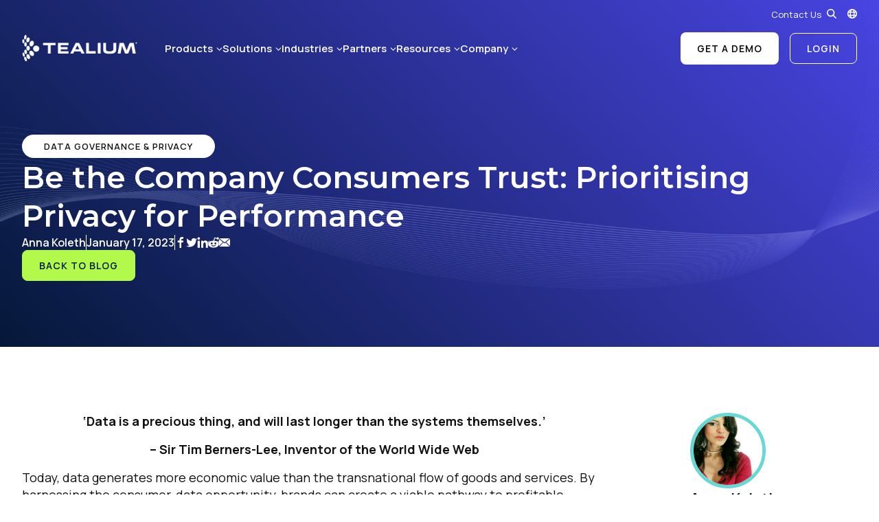

--- FILE ---
content_type: text/html; charset=UTF-8
request_url: https://tealium.com/blog/data-governance-privacy/be-the-company-consumers-trust-prioritising-privacy-for-performance/
body_size: 20078
content:
<!doctype html>
<html class="no-js" lang="en-US">
<head>

	<meta charset="UTF-8" />

	<meta http-equiv="X-UA-Compatible" content="IE=edge">
	<meta name="viewport" content="width=device-width,initial-scale=1">

	<link href="//www.google-analytics.com" rel="dns-prefetch">
	<link href="//ajax.googleapis.com" rel="dns-prefetch">
	<link href="//fonts.googleapis.com" rel="dns-prefetch">
	<link href="//fonts.gstatic.com" rel="dns-prefetch">
	<link href="//tags.tiqcdn.com" rel="dns-prefetch">
	<link href="//pages.tealium.com" rel="dns-prefetch">

	<link rel="icon" type="image/png" href="/favicon-96x96.png" sizes="96x96" />
	<link rel="icon" type="image/svg+xml" href="/favicon.svg" />
	<link rel="shortcut icon" href="/favicon.ico" />
	<link rel="apple-touch-icon" sizes="180x180" href="/apple-touch-icon.png" />
	<meta name="apple-mobile-web-app-title" content="Tealium" />
	<link rel="manifest" href="/site.webmanifest" />

	<link rel="preconnect" href="https://fonts.googleapis.com">
	<link rel="preconnect" href="https://fonts.gstatic.com" crossorigin>
	
	<link href="https://fonts.googleapis.com/css2?family=Manrope:wght@200..800&family=Montserrat:ital,wght@0,100..900;1,100..900&display=swap" rel="stylesheet">

	<link rel="alternate" href="https://tealium.com/blog/data-governance-privacy/be-the-company-consumers-trust-prioritising-privacy-for-performance/" hreflang="en" />

	<!-- Global Head Tags -->
<meta name="google-site-verification" content="Q_qYfuei5-7Ief-EQ6ZHrmSMO7097nC8wRemi_2Q5Kg" />
<meta name="google-site-verification" content="9Uyfr63fyYlfRv7Usle3dvIxw2D1rRguU1720w7zMCI" />
<meta name=“google-site-verification” content="DFAztobVnj90ad0zeMwud30OuKO5OLckS515YX8QYbs" />
<meta name="google-site-verification" content="L2S7cidcNgeGIB2rqf_MT2MY9Uaqmmrgkvrq5JUFyq0" />
<meta name="google-site-verification" content="y_ijSZCxY68FwLMmYt234cCNSFYWrilSbAuH-oYel8c" />
<meta name="google-site-verification" content="k7aPIxnzewCMdM6IZAoYRUInty3_utWSOndtcZxwFvc" />
<script>window.ga = function () {}</script>

<!-- Global Head Tags -->

<link rel="dns-prefetch" href="//tags.tiqcdn.com">
<meta name='robots' content='index, follow, max-image-preview:large, max-snippet:-1, max-video-preview:-1' />
	<style>img:is([sizes="auto" i], [sizes^="auto," i]) { contain-intrinsic-size: 3000px 1500px }</style>
	<script type="text/javascript">
var utag_data = {
    "site_name": "Tealium",
    "site_description": "Customer Data Hub | Customer Data Platform and Tag Management",
    "post_category": [
        "data-governance-privacy"
    ],
    "page_type": "post",
    "post_id": 58329,
    "post_title": "Be the Company Consumers Trust: Prioritising Privacy for Performance",
    "post_author": "Anna Koleth",
    "post_date": "2023\/01\/17",
    "user_role": "guest"
};
</script>

	<!-- This site is optimized with the Yoast SEO Premium plugin v25.0 (Yoast SEO v26.4) - https://yoast.com/wordpress/plugins/seo/ -->
	<title>Be the Company Consumers Trust: Prioritising Privacy for Performance - Tealium</title>
	<meta name="description" content="Explore the latest insights on data orchestration and customer experience from Tealium&#039;s experts. Dive into our blog for innovative strategies, industry trends, and practical tips to empower your data-driven decisions and enhance business outcomes. Stay ahead with Tealium." />
	<link rel="canonical" href="https://tealium.com/blog/data-governance-privacy/be-the-company-consumers-trust-prioritising-privacy-for-performance/" />
	<meta property="og:locale" content="en_US" />
	<meta property="og:type" content="article" />
	<meta property="og:title" content="Be the Company Consumers Trust: Prioritising Privacy for Performance" />
	<meta property="og:description" content="Explore the latest insights on data orchestration and customer experience from Tealium&#039;s experts. Dive into our blog for innovative strategies, industry trends, and practical tips to empower your data-driven decisions and enhance business outcomes. Stay ahead with Tealium." />
	<meta property="og:url" content="https://tealium.com/blog/data-governance-privacy/be-the-company-consumers-trust-prioritising-privacy-for-performance/" />
	<meta property="og:site_name" content="Tealium" />
	<meta property="article:published_time" content="2023-01-17T23:21:46+00:00" />
	<meta property="article:modified_time" content="2023-01-17T23:34:18+00:00" />
	<meta property="og:image" content="https://wpmedia.tealium.com/wp-content/uploads/2023/01/istock-1401980646-scaled.jpg" />
	<meta property="og:image:width" content="3840" />
	<meta property="og:image:height" content="2160" />
	<meta property="og:image:type" content="image/jpeg" />
	<meta name="author" content="Anna Koleth" />
	<meta name="twitter:card" content="summary_large_image" />
	<meta name="twitter:label1" content="Written by" />
	<meta name="twitter:data1" content="Anna Koleth" />
	<meta name="twitter:label2" content="Est. reading time" />
	<meta name="twitter:data2" content="4 minutes" />
	<script type="application/ld+json" class="yoast-schema-graph">{"@context":"https://schema.org","@graph":[{"@type":"Article","@id":"https://tealium.com/blog/data-governance-privacy/be-the-company-consumers-trust-prioritising-privacy-for-performance/#article","isPartOf":{"@id":"https://tealium.com/blog/data-governance-privacy/be-the-company-consumers-trust-prioritising-privacy-for-performance/"},"author":{"name":"Anna Koleth","@id":"https://tealium.com/#/schema/person/6e991c6630bf803d9c204d46412e78f2"},"headline":"Be the Company Consumers Trust: Prioritising Privacy for Performance","datePublished":"2023-01-17T23:21:46+00:00","dateModified":"2023-01-17T23:34:18+00:00","mainEntityOfPage":{"@id":"https://tealium.com/blog/data-governance-privacy/be-the-company-consumers-trust-prioritising-privacy-for-performance/"},"wordCount":819,"commentCount":0,"publisher":{"@id":"https://tealium.com/#organization"},"image":{"@id":"https://tealium.com/blog/data-governance-privacy/be-the-company-consumers-trust-prioritising-privacy-for-performance/#primaryimage"},"thumbnailUrl":"https://wpmedia.tealium.com/wp-content/uploads/2023/01/istock-1401980646-scaled.jpg","articleSection":["Data Governance &amp; Privacy"],"inLanguage":"en-US","potentialAction":[{"@type":"CommentAction","name":"Comment","target":["https://tealium.com/blog/data-governance-privacy/be-the-company-consumers-trust-prioritising-privacy-for-performance/#respond"]}]},{"@type":"WebPage","@id":"https://tealium.com/blog/data-governance-privacy/be-the-company-consumers-trust-prioritising-privacy-for-performance/","url":"https://tealium.com/blog/data-governance-privacy/be-the-company-consumers-trust-prioritising-privacy-for-performance/","name":"Be the Company Consumers Trust: Prioritising Privacy for Performance - Tealium","isPartOf":{"@id":"https://tealium.com/#website"},"primaryImageOfPage":{"@id":"https://tealium.com/blog/data-governance-privacy/be-the-company-consumers-trust-prioritising-privacy-for-performance/#primaryimage"},"image":{"@id":"https://tealium.com/blog/data-governance-privacy/be-the-company-consumers-trust-prioritising-privacy-for-performance/#primaryimage"},"thumbnailUrl":"https://wpmedia.tealium.com/wp-content/uploads/2023/01/istock-1401980646-scaled.jpg","datePublished":"2023-01-17T23:21:46+00:00","dateModified":"2023-01-17T23:34:18+00:00","description":"Explore the latest insights on data orchestration and customer experience from Tealium's experts. Dive into our blog for innovative strategies, industry trends, and practical tips to empower your data-driven decisions and enhance business outcomes. Stay ahead with Tealium.","breadcrumb":{"@id":"https://tealium.com/blog/data-governance-privacy/be-the-company-consumers-trust-prioritising-privacy-for-performance/#breadcrumb"},"inLanguage":"en-US","potentialAction":[{"@type":"ReadAction","target":["https://tealium.com/blog/data-governance-privacy/be-the-company-consumers-trust-prioritising-privacy-for-performance/"]}]},{"@type":"ImageObject","inLanguage":"en-US","@id":"https://tealium.com/blog/data-governance-privacy/be-the-company-consumers-trust-prioritising-privacy-for-performance/#primaryimage","url":"https://wpmedia.tealium.com/wp-content/uploads/2023/01/istock-1401980646-scaled.jpg","contentUrl":"https://wpmedia.tealium.com/wp-content/uploads/2023/01/istock-1401980646-scaled.jpg","width":3840,"height":2160,"caption":"3D rendered classic sculpture Metaverse avatar with network of low-poly glowing purple lines. Machine learning and artificial intelligence concept. Animated 3D NFT artwork example. Web 3.0 technology background."},{"@type":"BreadcrumbList","@id":"https://tealium.com/blog/data-governance-privacy/be-the-company-consumers-trust-prioritising-privacy-for-performance/#breadcrumb","itemListElement":[{"@type":"ListItem","position":1,"name":"Home","item":"https://tealium.com/"},{"@type":"ListItem","position":2,"name":"Be the Company Consumers Trust: Prioritising Privacy for Performance"}]},{"@type":"WebSite","@id":"https://tealium.com/#website","url":"https://tealium.com/","name":"Tealium","description":"Customer Data Hub | Customer Data Platform and Tag Management","publisher":{"@id":"https://tealium.com/#organization"},"potentialAction":[{"@type":"SearchAction","target":{"@type":"EntryPoint","urlTemplate":"https://tealium.com/?s={search_term_string}"},"query-input":{"@type":"PropertyValueSpecification","valueRequired":true,"valueName":"search_term_string"}}],"inLanguage":"en-US"},{"@type":"Organization","@id":"https://tealium.com/#organization","name":"Tealium Inc.","url":"https://tealium.com/","logo":{"@type":"ImageObject","inLanguage":"en-US","@id":"https://tealium.com/#/schema/logo/image/","url":"https://wpmedia.tealium.com/wp-content/uploads/2015/04/tealium_logo_rgb_600x278px.png","contentUrl":"https://wpmedia.tealium.com/wp-content/uploads/2015/04/tealium_logo_rgb_600x278px.png","width":600,"height":278,"caption":"Tealium Inc."},"image":{"@id":"https://tealium.com/#/schema/logo/image/"}},{"@type":"Person","@id":"https://tealium.com/#/schema/person/6e991c6630bf803d9c204d46412e78f2","name":"Anna Koleth","image":{"@type":"ImageObject","inLanguage":"en-US","@id":"https://tealium.com/#/schema/person/image/","url":"https://secure.gravatar.com/avatar/1a330db68aeaa20a5164de42267d30fcb4606a627a0b47e5d7acb17a0aadc00a?s=96&d=retro&r=g","contentUrl":"https://secure.gravatar.com/avatar/1a330db68aeaa20a5164de42267d30fcb4606a627a0b47e5d7acb17a0aadc00a?s=96&d=retro&r=g","caption":"Anna Koleth"},"description":"Anna is the Head of Product & Content Marketing, APJ at Tealium","url":false}]}</script>
	<!-- / Yoast SEO Premium plugin. -->


<link rel='dns-prefetch' href='//pages.tealium.com' />
<link rel="alternate" type="application/rss+xml" title="Tealium &raquo; Feed" href="https://tealium.com/feed/" />
<link rel="alternate" type="application/rss+xml" title="Tealium &raquo; Comments Feed" href="https://tealium.com/comments/feed/" />
<script src="//tags.tiqcdn.com/utag/tealium/main/prod/utag.sync.js"></script>
<link rel='stylesheet' id='jasper-style-css' href='https://tealium.com/wp-content/themes/Jupiter-child/jasper/assets/css/style-default.min.css?ver=1768542590' type='text/css' media='all' />
<script type="text/javascript" id="jquery-core-js-extra">
/* <![CDATA[ */
var ajax_object = {"rest_url":"https:\/\/tealium.com\/wp-json\/custom\/v2","verify_url":"https:\/\/tealium.com\/wp-json\/tealium\/v1\/verify-email"};
/* ]]> */
</script>
<script type="text/javascript" src="https://tealium.com/wp-content/themes/Jupiter-child/jasper/assets/vendor/jquery.min.js" id="jquery-core-js"></script>
<script type="text/javascript" src="https://pages.tealium.com/js/forms2/js/forms2.min.js" id="marketo-forms2-js"></script>
<link rel='shortlink' href='https://tealium.com/?p=58329' />
		<style type="text/css" id="wp-custom-css">
			.postid-73784 a.cta {
    display: none !important;
}
.esg-dropdown-wrapper {
	background: white;
}
span.pagnav-wrapper {
	display: none;
}
.page_head.form_embed .inner .right-content .form-wrap form .mktoFormRow.wide {
	width:100% !important;
}

@media (min-width:768px) and (max-width:1024px) {
	#mk-page-introduce h1.page-title {
		text-align: center;
	}
}
		</style>
		
	
	
			<!-- Global Head Tags -->
		                        	
			<!-- Inline SIA Script -->
		<script>
  window.allowSiaWidget = true;
/*var s = document.createElement('script');
s.defer = true;
s.src = 'https://launcher.1mind.com/cllj2pp2g9';
s.setAttribute('data-display_mode', 'widget');
document.head.appendChild(s);*/
</script>	
</head>
<body class="wp-singular post-template-default single single-post postid-58329 single-format-standard wp-theme-jupiter wp-child-theme-Jupiter-child">

<!-- Loading script asynchronously -->
<script type="text/javascript">
 (function(a,b,c,d){
 a='//tags.tiqcdn.com/utag/tealium/main/prod/utag.js';
 b=document;c='script';d=b.createElement(c);d.src=a;d.type='text/java'+c;d.async=true;
 a=b.getElementsByTagName(c)[0];a.parentNode.insertBefore(d,a);
 })();
</script>
<!-- END: T-WP -->


	
<header class="header jasper">

	<a id="skip-nav" class="skip-link" href="#main-content">Skip to main content</a>

			<div class="top-bar">
			<div class="container">
				<div class="inner">
					<div class="top-bar-outer">
					<div class="top-bar-wrap">
						<nav role="navigation">
							<div class="menu-top-container"><ul id="menu-top" class="menu"><li id="menu-item-38902" class="menu-item menu-item-type-custom menu-item-object-custom menu-item-38902"><a href="/contact/">Contact Us</a></li>
</ul></div>						</nav>
						<button class="search" aria-label="Search" tabindex="0">
							<span class="light">
										<img class="lazy " 
			src="[data-uri]"
			style="" 
			data-src="https://tealium.com/wp-content/themes/Jupiter-child/jasper/assets/svg/search-icon-white.svg" 
						alt="Search"  
			width="17" 
			height="17" />
									</span>
							<span class="dark">
										<img class="lazy " 
			src="[data-uri]"
			style="" 
			data-src="https://tealium.com/wp-content/themes/Jupiter-child/jasper/assets/svg/search-icon.svg" 
						alt="Search"  
			width="17" 
			height="17" />
									</span>
						</button>
						<div class="search-form">
							<form autocomplete="off" method="get" action="https://tealium.com" >
								<fieldset>
									<input type="search" name="s" placeholder="Search ..." value="" />
									<button class="search" type="submit" aria-label="Search">
										<span class="light">
													<img class="lazy icon-search" 
			src="[data-uri]"
			style="" 
			data-src="https://tealium.com/wp-content/themes/Jupiter-child/jasper/assets/svg/search-icon-white.svg" 
						alt="Search"  
			width="17" 
			height="17" />
															<img class="lazy icon-down" 
			src="[data-uri]"
			style="" 
			data-src="https://tealium.com/wp-content/themes/Jupiter-child/jasper/assets/svg/navigation-close.svg" 
						alt="Close"  
			width="18" 
			height="16" />
												</span>
										<span class="dark">
													<img class="lazy icon-search" 
			src="[data-uri]"
			style="" 
			data-src="https://tealium.com/wp-content/themes/Jupiter-child/jasper/assets/svg/search-icon.svg" 
						alt="Search"  
			width="17" 
			height="17" />
															<img class="lazy icon-down" 
			src="[data-uri]"
			style="" 
			data-src="https://tealium.com/wp-content/themes/Jupiter-child/jasper/assets/svg/navigation-close-dark.svg" 
						alt="Close"  
			width="18" 
			height="16" />
												</span>
									</button>
								</fieldset>
							</form>
						</div>
					</div>
					</div>
					<button aria-label="Language Selector" class="lang-selector">
								<img class="lazy " 
			src="[data-uri]"
			style="" 
			data-src="https://tealium.com/wp-content/themes/Jupiter-child/jasper/assets/svg/lang_selector_white.svg" 
						alt="Language Selector"  
			width="19" 
			height="19" />
								
	<div class="lang-container">
	<div class="lang-de" data-lang="de"><a title="de" href="https://tealium.com/de"><span lang="de">de</span></a></div><div class="lang-fr" data-lang="fr"><a title="fr" href="https://tealium.com/fr"><span lang="fr">fr</span></a></div><div class="lang-es" data-lang="es"><a title="es" href="https://tealium.com/es"><span lang="es">es</span></a></div><div class="lang-ja" data-lang="ja"><a title="ja" href="https://tealium.com/ja"><span lang="ja">ja</span></a></div>	</div>

						</button>
				</div>
			</div>
		</div>
	
	<div class="navigation">
		<div class="container">
			<div class="inner">
				<div class="logo fadein animated ">
					<a href="https://tealium.com" aria-label="View Homepage"  tabindex="0">
															<img class="lazy " 
			src="[data-uri]"
			style="" 
			data-src="https://tealium.com/wp-content/themes/Jupiter-child/jasper/assets/svg/logo-white.svg" 
						alt="Tealium"  
			width="168" 
			height="40" />
													</a>
				</div>
									<div class="nav-holder">
						<div id="primary" class="menu">
		<div class="menu-root-item  ">
		<a href="#" target="">Products</a>
				<div class="mega-wrap">
			<div class="mega has-promo">
				<div class="mega-inner">
					<div class="menu">
						<div class="menu-items groups-2">
																																						<div class="group cols-1 default">
									<div class="group-title">Products</div>
									<div class="group-items">
																													<a class="" href="/products-real-time-data-collection-and-quality/" target="">
									<span>Real-Time Data Collection & Quality</span>
									<span>Collect customer data, ensure data quality, and send it anywhere.</span>
								</a>
																													<a class="" href="/products-real-time-cdp-predictive-insights/" target="">
									<span>Real-Time CDP & Predictive Insights</span>
									<span>Deliver relevant and trusted experiences based on real-time customer data.</span>
								</a>
																													<a class="" href="/products-data-management-storage/" target="">
									<span>Data Management & Storage</span>
									<span>Own and access your most important enterprise asset, your customer data.</span>
								</a>
																													<a class="" href="/products/aistream/" target="">
									<span>Tealium AIStream™</span>
									<span>The intelligent real-time customer data stream for your AI.</span>
								</a>
																													<a class="" href="/products/cloudstream/" target="">
									<span>CloudStream™</span>
									<span>Activate customer data directly from your data cloud with zero duplication.</span>
								</a>
																													<a class="" href="/products/tealium-for-healthcare/" target="">
									<span>Tealium for Healthcare</span>
									<span>Power more privacy-first patient experiences with real-time data.</span>
								</a>
																													<a class="" href="/products/tealium-moments/" target="">
									<span>Tealium Moments</span>
									<span>Own the customer experience moment with real-time intelligence and action.</span>
								</a>
																																					</div></div>
																								<div class="group cols-1 default">
									<div class="group-title">Integrations</div>
									<div class="group-items">
																													<a class="" href="/products-integrations/" target="">
									<span>Integrations Overview</span>
									<span>Turnkey, flexible integrations across your entire marketing technology stack.</span>
								</a>
																													<a class="" href="/integrations/" target="">
									<span>Integrations Marketplace</span>
									<span>Explore over 1,300 available integrations.</span>
								</a>
																													<a class="" href="/integrations-customer-data-warehouse-partner-ecosystem/" target="">
									<span>Cloud Data Warehouse Partner Ecosystem</span>
									<span>Drive data collection and real-time activation for Cloud Data Warehouses.</span>
								</a>
																													<a class="" href="/tealiums-suite-of-conversions-apis-capi/" target="">
									<span>Conversion API (CAPI) Integrations</span>
									<span>Solutions for signal loss with unique ad platform integrations.</span>
								</a>
																													<a class="" href="/tealiums-identity-partner-ecosystem/" target="">
									<span>Identity Partner Ecosystem</span>
									<span>Integrate and activate identity solutions to create better data-driven experiences.</span>
								</a>
																												</div></div>
													</div>
					</div>
										<div class="promo">
						<div class="context">
														<div class="title">2025 Gartner® Magic Quadrant™ for Customer Data Platforms</div>
																					<div class="blurb">Two Years Running: Tealium Recognized as a Leader</div>
													</div>
								<img class="lazy " 
			src="[data-uri]"
			style="" 
			data-src="https://wpmedia.tealium.com/wp-content/uploads/2025/04/Gartner-Nav-Promo-2.png" 
						alt=""  
			width="640" 
			height="422" />
								<a class="cta-button hover" href="https://tealium.com/resource/analyst-report/gartner-magic-quadrant/" target="">Access the Report</a>
					</div>
									</div>
			</div>
		</div>
			</div>
		<div class="menu-root-item  ">
		<a href="#" target="">Solutions</a>
				<div class="mega-wrap">
			<div class="mega ">
				<div class="mega-inner">
					<div class="menu">
						<div class="menu-items groups-2">
																																						<div class="group cols-1 grey_bg">
									<div class="group-title">Roles</div>
									<div class="group-items">
																													<a class="" href="/solutions/marketing-team/" target="">
									<span>Tealium for Marketing</span>
									<span>Drive trusted real-time customer experiences. </span>
								</a>
																													<a class="" href="/solutions/data-analytics-team/" target="">
									<span>Tealium for Data & Analytics</span>
									<span>Enable unified, data-driven decision-making and insights.</span>
								</a>
																													<a class="" href="/solutions/it-team/" target="">
									<span>Tealium for IT</span>
									<span>Simplify data integration, easing IT’s customer data management.</span>
								</a>
																																					</div></div>
																								<div class="group cols-2 default">
									<div class="group-title">Use Cases</div>
									<div class="group-items">
																													<a class="" href="/solutions-growth-acquisition/" target="">
									<span>Growth & Acquisition</span>
									<span>Deliver personalized, relevant experiences and optimize ad spend.</span>
								</a>
																													<a class="" href="/solutions-loyalty-retention/" target="">
									<span>Loyalty & Retention</span>
									<span>Understand customer behavior early to deliver proactive experiences.</span>
								</a>
																													<a class="" href="/solutions-customer-experience-personalization/" target="">
									<span>Customer Experience & Personalization</span>
									<span>Create great customer experiences with real-time, unified data.</span>
								</a>
																													<a class="" href="/solutions-predictive-insights-customer-analytics/" target="">
									<span>Predictive Insights & Customer Analytics</span>
									<span>Deliver real-time experiences across the customer journey.</span>
								</a>
																													<a class="" href="/solutions-data-collection-privacy/" target="">
									<span>Data Collection & Privacy</span>
									<span>Place privacy and consent at the core to build trusted customer experiences.</span>
								</a>
																													<a class="" href="/solutions-single-customer-view/" target="">
									<span>Unified Customer Profile</span>
									<span>Understand and delight customers by using current and complete data.</span>
								</a>
																													<a class="" href="/products/tealium-for-mobile/" target="">
									<span>Operationalizing Mobile Data</span>
									<span>Operationalizing your mobile data across the entire data lifecycle.</span>
								</a>
																													<a class="" href="/products/tealium-for-AI/" target="">
									<span>Tealium for AI</span>
									<span>Power AI initiatives with consented, filtered, and enriched data in real-time.</span>
								</a>
																												</div></div>
													</div>
					</div>
									</div>
			</div>
		</div>
			</div>
		<div class="menu-root-item  ">
		<a href="#" target="">Industries</a>
				<div class="mega-wrap">
			<div class="mega has-promo">
				<div class="mega-inner">
					<div class="menu">
						<div class="menu-items groups-2">
																																						<div class="group cols-1 border_left">
									<div class="group-title">Industries</div>
									<div class="group-items">
																													<a class="" href="/industry-automotive/" target="">
									<span>Automotive</span>
									<span></span>
								</a>
																													<a class="" href="/industry-banking/" target="">
									<span>Banking</span>
									<span></span>
								</a>
																													<a class="" href="/industry-education/" target="">
									<span>Education</span>
									<span></span>
								</a>
																													<a class="" href="/industry-financial-services/" target="">
									<span>Financial Services</span>
									<span></span>
								</a>
																													<a class="" href="/industry-gaming/" target="">
									<span>Gaming</span>
									<span></span>
								</a>
																													<a class="" href="/industry-healthcare/" target="">
									<span>Healthcare</span>
									<span></span>
								</a>
																													<a class="" href="/industry-insurance-companies/" target="">
									<span>Insurance</span>
									<span></span>
								</a>
																													<a class="" href="/industry-pharma/" target="">
									<span>Pharma</span>
									<span></span>
								</a>
																													<a class="" href="/industry-retail/" target="">
									<span>Retail</span>
									<span></span>
								</a>
																													<a class="" href="/industry-travel-hospitality/" target="">
									<span>Travel and Hospitality</span>
									<span></span>
								</a>
																																					</div></div>
																								<div class="group cols-1 default">
									<div class="group-title">&nbsp;</div>
									<div class="group-items">
																													<a class="" href="/tealiums-industry-solutions/" target="">
									<span>View all Industries</span>
									<span>Explore all our industries and see how we can help your business thrive.</span>
								</a>
																													<a class="" href="/resources/?resource_type=case-study" target="">
									<span>Customer Case Studies</span>
									<span>Explore customer success stories across industries.</span>
								</a>
																												</div></div>
													</div>
					</div>
										<div class="promo">
						<div class="context">
														<div class="title">Featured</div>
																					<div class="blurb">Tealium for Healthcare</div>
													</div>
								<img class="lazy " 
			src="[data-uri]"
			style="" 
			data-src="https://wpmedia.tealium.com/wp-content/uploads/2024/08/nav-promo-healthcare.png" 
						alt=""  
			width="300" 
			height="198" />
								<a class="cta-button hover" href="/industry-healthcare/" target="">Learn More</a>
					</div>
									</div>
			</div>
		</div>
			</div>
		<div class="menu-root-item  ">
		<a href="#" target="">Partners</a>
				<div class="mega-wrap">
			<div class="mega has-promo">
				<div class="mega-inner">
					<div class="menu">
						<div class="menu-items groups-1">
																																						<div class="group cols-1 default">
									<div class="group-title">Partners</div>
									<div class="group-items">
																													<a class="" href="/tealium-partner-network/" target="">
									<span>Tealium Partner Network</span>
									<span>Comprised of global SIs, consultants, digital agencies, and complementary technology solutions.</span>
								</a>
																													<a class="" href="/partners/" target="">
									<span>Find a Tealium Partner</span>
									<span>Tealium works with hundreds of partners around the globe.</span>
								</a>
																													<a class="" href="/become-agency-partner/" target="">
									<span>Join the Tealium Partner Network</span>
									<span>Become a Tealium partner.</span>
								</a>
																													<a class="" href="/integrations/" target="">
									<span>Integrations Marketplace</span>
									<span>Explore over 1,300 available integrations.</span>
								</a>
																												</div></div>
													</div>
					</div>
										<div class="promo">
						<div class="context">
														<div class="title">Tealium on AWS Marketplace</div>
																					<div class="blurb">Deliver cleaner, connected customer data to AWS to power smarter insights and seamless experiences.</div>
													</div>
								<img class="lazy " 
			src="[data-uri]"
			style="" 
			data-src="https://wpmedia.tealium.com/wp-content/uploads/2025/06/Website-Nav-thumbnail-3.png" 
						alt=""  
			width="640" 
			height="422" />
								<a class="cta-button hover" href="https://tealium.com/aws-marketplace/" target="">Learn More</a>
					</div>
									</div>
			</div>
		</div>
			</div>
		<div class="menu-root-item  ">
		<a href="#" target="">Resources</a>
				<div class="mega-wrap">
			<div class="mega has-promo">
				<div class="mega-inner">
					<div class="menu">
						<div class="menu-items groups-3">
																																						<div class="group cols-1 default">
									<div class="group-title">MARKETING & ANALYTICS</div>
									<div class="group-items">
																													<a class="" href="/resources/" target="">
									<span>Resource Library</span>
									<span></span>
								</a>
																													<a class="" href="/cdp-rfp-template/" target="">
									<span>CDP RFP Guide</span>
									<span></span>
								</a>
																													<a class="" href="/events/" target="">
									<span>Events & Webinars</span>
									<span></span>
								</a>
																													<a class="" href="/resources/?resource_type=case-study&sortdir=desc#listing" target="">
									<span>Case Studies</span>
									<span></span>
								</a>
																													<a class="" href="/blog/" target="">
									<span>Blog</span>
									<span></span>
								</a>
																																					</div></div>
																								<div class="group cols-1 default">
									<div class="group-title">Developer</div>
									<div class="group-items">
																													<a class="" href="/docs-overview/" target="">
									<span>Developer Overview</span>
									<span></span>
								</a>
																													<a class="" href="https://docs.tealium.com/" target="_blank">
									<span>Product Docs</span>
									<span></span>
								</a>
																													<a class="" href="/developer-center/" target="">
									<span>Solutions Center</span>
									<span></span>
								</a>
																													<a class="" href="/ai-masterclass-registration/" target="">
									<span>AI Masterclass</span>
									<span></span>
								</a>
																																					</div></div>
																								<div class="group cols-1 default">
									<div class="group-title">Customer Success</div>
									<div class="group-items">
																													<a class="" href="/customer-support-packages/" target="">
									<span>Support Overview</span>
									<span></span>
								</a>
																													<a class="" href="https://my.tealiumiq.com/?_gl=1*1w1wg8i*_gcl_aw*R0NMLjE2MjA3NjE4NzQuQ2p3S0NBancxdWlFQmhCekVpd0FPOUJfSFotVXp5NkFiNEtaSm4yVDJaOWlEQ0NzdXNPYjdqZFhJa3pyanVjUTNTSHI0a3FxbWg1NXdSb0NRNzhRQXZEX0J3RQ.." target="_blank">
									<span>Support Desk</span>
									<span></span>
								</a>
																													<a class="" href="https://tealium.customershome.com/login?returnUrl=%2F" target="_blank">
									<span>Customer Community</span>
									<span></span>
								</a>
																													<a class="" href="/tealium-education/" target="">
									<span>Tealium Education</span>
									<span></span>
								</a>
																												</div></div>
													</div>
					</div>
										<div class="promo">
						<div class="context">
														<div class="title">Meet Sia, Your AI-Powered Tealium Consultant</div>
																					<div class="blurb">Get real-time answers and explore solutions with Sia, your always-on and always-informed Tealium expert.




</div>
													</div>
								<img class="lazy " 
			src="[data-uri]"
			style="" 
			data-src="https://wpmedia.tealium.com/wp-content/uploads/2025/07/Sia-Website-Nav-thumbnail.png" 
						alt="Meet Sia, Your AI-Powered Tealium Consultant"  
			width="640" 
			height="422" />
								<a class="cta-button hover" href="https://tealium.com/sia-ai-consultant/" target="">Talk to Sia</a>
					</div>
									</div>
			</div>
		</div>
			</div>
		<div class="menu-root-item  ">
		<a href="#" target="">Company</a>
				<div class="mega-wrap">
			<div class="mega has-promo">
				<div class="mega-inner">
					<div class="menu">
						<div class="menu-items groups-1">
																																						<div class="group cols-1 default">
									<div class="group-title">Company</div>
									<div class="group-items">
																													<a class="" href="/company/" target="">
									<span>About Us</span>
									<span></span>
								</a>
																													<a class="" href="/company/leadership/" target="">
									<span>Leadership</span>
									<span></span>
								</a>
																													<a class="" href="/news/" target="">
									<span>Newsroom</span>
									<span></span>
								</a>
																													<a class="" href="/careers/" target="">
									<span>Careers</span>
									<span></span>
								</a>
																													<a class="" href="/contact/" target="">
									<span>Contact Us</span>
									<span></span>
								</a>
																												</div></div>
													</div>
					</div>
										<div class="promo">
						<div class="context">
														<div class="title">Tealium Signs Strategic Collaboration Agreement with AWS to Accelerate AI-Driven Growth for Customers </div>
																					<div class="blurb">Press Release</div>
													</div>
								<img class="lazy " 
			src="[data-uri]"
			style="" 
			data-src="https://wpmedia.tealium.com/wp-content/uploads/2024/07/AWS_Tealium_NAV.png" 
						alt="Tealium + AWS logos"  
			width="1011" 
			height="668" />
								<a class="cta-button hover" href="/press-releases/aws-sca/" target="">Learn more</a>
					</div>
									</div>
			</div>
		</div>
			</div>
	</div>						<ul id="menu-right" class="cta-menu"><li id="menu-item-38903" class="menu-item menu-item-type-custom menu-item-object-custom menu-item-38903"><a href="/cdh-demo-2/">Get a Demo</a></li>
<li id="menu-item-38904" class="menu-item menu-item-type-custom menu-item-object-custom menu-item-38904"><a target="_blank" href="https://my.tealiumiq.com/">Login</a></li>
</ul>						<button aria-label="Menu" class="navtoggle hamburger hamburger--collapse" type="button">
							<span class="hamburger-box">
								<span class="hamburger-inner"></span>
							</span>
						</button>
					</div>
							</div>
		</div>
	</div>

</header>
	
	<div id="main-content" class="site-wrapper">

<script type="application/ld+json">
{
  "@context": "https://schema.org",
  "@type": "Article",
  "headline": "Be the Company Consumers Trust: Prioritising Privacy for Performance",
  "author": {
    "@type": "Person",
    "name": "Anna Koleth - Tealium",
    "url": ""
  },
  "datePublished": "2023-01-17",
  "dateModified": "2023-01-17",
  "image": "https://wpmedia.tealium.com/wp-content/uploads/2023/01/istock-1401980646-scaled.jpg",
  "articleBody": "\u2018Data is a precious thing, and will last longer than the systems themselves.\u2019 \r\n- Sir Tim Berners-Lee, Inventor of the World Wide Web\r\nToday, data generates more economic value than the transnational flow of goods and services. By harnessing the consumer-data opportunity, brands can create a viable pathway to profitable growth. Yet, rising geopolitical instability and economic uncertainty have converged to create a perfect storm of factors that have heightened data privacy threats. A spate of recent high-profile data breaches has borne out this adverse reality, and led to an increased consumer awareness of data privacy rights and risks.\r\n\r\nIn response, governments in the APJ region are evolving their data privacy legislative regimes to remain fit-for-purpose in a fundamentally transformed economic landscape. Whilst regulations often lag developments in the economic sphere, the APJ region presents a further challenge to lawmakers, due to its diversity of markets that span both emerging and developed economies. To overcome this challenge, governments must develop data privacy regulations that balance national interests with global digital competitiveness. The common denominator in any effective data privacy regulatory framework, however, is promoting consumer privacy protections.\r\nPutting Privacy Principles First\r\n\r\n\r\nRecently, the Australian Government passed the Privacy Legislation Amendment (Enforcement and Other Measures) Bill 2022 [PLA]. The PLA came into effect on 12 December 2022, and amended the federal Privacy Act 1988 [Privacy Act] to create one of the most stringent privacy penalty regimes in the world. For organisations seeking to remain viable, the stakes have never been higher and the time to act is now.\r\n\r\nSpecifically, the PLA has enacted the following measures to significantly strengthen privacy protections:\r\n\r\n \tNew and substantially increased penalties for serious or repeated interferences with an individual\u2019s privacy:\r\n\r\n \tThe PLA has increased the penalty cap from AU$2.2 million to the greater of:\r\n\r\n \tAU$50 million; or\r\n \tthree times the value of any benefit obtained through the misuse of information; or\r\n \t30 per cent of a company's adjusted turnover in the relevant period.\r\n\r\n\r\n\r\n\r\n \tExpanded extraterritorial jurisdiction of Australian privacy law:\r\n\r\n \tThe PLA expands the extraterritorial jurisdiction of Australian privacy law, requiring compliance by organisations that are domiciled overseas, but carry on business in Australia.\r\n\r\n\r\n \tExtended enforcement powers of the independent national regulator for privacy and freedom of information, the Office of the Australian Information Commissioner (OAIC):\r\n\r\n \tThe OAIC\u2019s extended enforcement powers include new investigatory powers, as well as information sharing powers with domestic regulators and international counterparts.\u00a0\r\n\r\n\r\n\r\nRaising the Regulatory Bar: Privacy as a Key Growth Driver\r\nThe amendments to the Privacy Act represent a global trend towards creating an inextricable link between privacy and competitive advantage. With the rise of first-party data amid third-party cookie loss, privacy will be the key to unlocking a competitive edge through data-driven innovation. A recent McKinsey study found that 85% of consumers value knowing an organisation\u2019s privacy policy prior to making a purchase, demonstrating the importance of transparency in building digital trust.\u00a0\r\n\r\nWhilst the Privacy Act amendments represent a significant shift in the Australian Government\u2019s approach to privacy regulation, it is only one step in a broader regional trend towards raising the regulatory bar in data protection standards. For example, Japan\u2019s Act on the Protection of Personal Information [APPI] was recently amended to enhance the regulation of data acquisition, use and provision to third parties. The APPI has been granted an EU adequacy decision, which demonstrates a high level of personal data protection that is comparable to that of the EU\u2019s GDPR. Similarly, Singapore\u2019s Personal Data Protection Act 2012 [PDPA] has recently increased its cap on financial penalties, whilst introducing a mandatory data breach notification requirement.\r\nBoost Digital Trust: The Building Blocks to Privacy-Readiness\r\n\r\n\r\nAs digital transformation accelerates, prioritising privacy will be critical to competitive advantage. Below are immediate practical steps to evolve into the privacy-enabled organisation of the future:\r\n\r\n \tSystematically test data collection, use, disclosure and retention practices to determine whether the associated privacy risk is necessary and proportionate to the business need.\r\n \tEnsure an effective risk management framework from the board-level down to enable robust escalation and reporting policies that are understood and current.\r\n \tImplement a comprehensive privacy compliance strategy and policy that is enlivened by a fit-for-purpose data architecture.\r\n \tAdopt a privacy-enhancing solution to guard against unauthorised data access, use or loss. As the world\u2019s most trusted CDP, Tealium offers organisations capabilities that are central to a robust risk mitigation framework through consolidating data, enforcing consent across all integrated systems and controlling data access.\r\n \tDevelop a response system that will enable compliance with applicable Notifiable Data Breach requirements.\r\n\r\nAs privacy and consent market leaders, Tealium and Deloitte have collaborated to create a centralised consent management solution designed to enhance privacy-readiness in line with evolving data privacy laws. Learn how Tealium and Deloitte\u2019s centralised consent management solution could benefit your organisation by accessing our complimentary white paper: Consumer Data Right: The New Value Exchange.",
  "publisher": {
    "@type": "Organization",
    "name": "Tealium",
    "url": "https://tealium.com"
  },
  "mainEntityOfPage": {
    "@type": "WebPage",
    "@id": "https://tealium.com/blog/data-governance-privacy/be-the-company-consumers-trust-prioritising-privacy-for-performance/"
  }}
</script>

<div class="section-wrap header block-0 page_head_block">
	<section id="page_head_21f0fe96d4336038273024dcb0c48d31"
	class="page_head page_head-default default 21f0fe96d4336038273024dcb0c48d31 dark no-form gradient-midnight-berry margin-top- margin-bottom-"
	style="background-color:#051838;">

	
			<div class="lazy bg-desktop default" data-bg="/wp-content/themes/Jupiter-child/jasper/assets/img/06a3f36451e583654d0696bcec2fb348.webp"></div>
	
			<div class="lazy bg-mobile default" data-bg="/wp-content/themes/Jupiter-child/jasper/assets/img/06a3f36451e583654d0696bcec2fb348.webp""></div>
	
	
	<div class="container">
		<div class="inner">

			<div class="left-content">

									<div class="pill-wrap">
											<div class="rounded-pill wow fadeIn" data-wow-delay=".0s">Data Governance &amp; Privacy</div>
										</div>
				
				<div class="heading-wrap">
										<div class="title-wrap">
																<h1 class="title f_opensans s_48 w_600 wow fadeIn" data-wow-delay=".1s" 
							data-swap="">Be the Company Consumers Trust: Prioritising Privacy for Performance</h1>
										</div>
									</div>

									<div class="post-meta wow fadeIn" data-wow-delay=".1s">
																					<span>Anna Koleth</span>
																<span class="bar"></span>
																							<span>January 17, 2023</span>
																<span class="bar"></span>
																																		<div class="meta-share">
	<a rel="noopener noreferrer" href="http://www.facebook.com/sharer.php?u=https://tealium.com/blog/data-governance-privacy/be-the-company-consumers-trust-prioritising-privacy-for-performance/" target="_blank"><?xml version="1.0" encoding="UTF-8"?>
<svg width="10px" height="19px" viewBox="0 0 10 19" version="1.1" xmlns="http://www.w3.org/2000/svg" xmlns:xlink="http://www.w3.org/1999/xlink">
    <title>icons8-facebook_f</title>
    <g id="Symbols" stroke="none" stroke-width="1" fill="none" fill-rule="evenodd">
        <g id="Footer" transform="translate(-100.000000, -630.000000)" fill="#000000" fill-rule="nonzero">
            <g id="icons8-facebook_f" transform="translate(100.000000, 630.000000)">
                <path d="M3.16666667,19 L3.16666667,9.5 L0,9.5 L0,6.33333333 L3.16666667,6.33333333 L3.16666667,4.63283333 C3.16666667,1.413125 4.73495833,0 7.41079167,0 C8.6925,0 9.37016667,0.095 9.69079167,0.138541667 L9.69079167,3.16666667 L7.866,3.16666667 C6.72995833,3.16666667 6.33333333,3.76595833 6.33333333,4.980375 L6.33333333,6.33333333 L9.66229167,6.33333333 L9.21025,9.5 L6.33333333,9.5 L6.33333333,19 L3.16666667,19 Z" id="Path"></path>
            </g>
        </g>
    </g>
</svg></a><a rel="noopener noreferrer" href="https://twitter.com/intent/tweet?url=https://tealium.com/blog/data-governance-privacy/be-the-company-consumers-trust-prioritising-privacy-for-performance/&text=Be%20the%20Company%20Consumers%20Trust%3A%20Prioritising%20Privacy%20for%20Performance" target="_blank"><?xml version="1.0" encoding="UTF-8"?>
<svg width="21px" height="18px" viewBox="0 0 21 18" version="1.1" xmlns="http://www.w3.org/2000/svg" xmlns:xlink="http://www.w3.org/1999/xlink">
    <title>icons8-twitter</title>
    <g id="Symbols" stroke="none" stroke-width="1" fill="none" fill-rule="evenodd">
        <g id="Footer" transform="translate(-125.000000, -630.000000)" fill="#000000" fill-rule="nonzero">
            <g id="Group-2" transform="translate(100.000000, 630.000000)">
                <g id="icons8-twitter" transform="translate(25.333333, 0.791667)">
                    <path d="M20.584125,1.97995833 C19.8265,2.31641667 19.0126667,2.54283333 18.1584583,2.64495833 C19.030875,2.12245833 19.6998333,1.29516667 20.0149167,0.30875 C19.1995,0.792458333 18.2954167,1.14395833 17.33275,1.33395833 C16.5624583,0.513 15.4652083,0 14.2507917,0 C11.9185417,0 10.0280417,1.89129167 10.0280417,4.22275 C10.0280417,4.55366667 10.0660417,4.87666667 10.1372917,5.184625 C6.62783333,5.008875 3.51658333,3.327375 1.43291667,0.771875 C1.07033333,1.39570833 0.862125,2.120875 0.862125,2.89591667 C0.862125,4.3605 1.60708333,5.65329167 2.73995833,6.410125 C2.04804167,6.38795833 1.3965,6.19795833 0.827291667,5.88208333 C0.827291667,5.90029167 0.827291667,5.91691667 0.827291667,5.935125 C0.827291667,7.98158333 2.282375,9.68841667 4.21483333,10.0755417 C3.86095833,10.172125 3.48729167,10.2235833 3.10175,10.2235833 C2.83020833,10.2235833 2.565,10.1966667 2.30770833,10.148375 C2.84525,11.8259167 4.40483333,13.0474583 6.25258333,13.0815 C4.80779167,14.214375 2.98695833,14.8896667 1.00779167,14.8896667 C0.667375,14.8896667 0.330916667,14.869875 -1.75785312e-16,14.8302917 C1.869125,16.0280833 4.08816667,16.727125 6.47345833,16.727125 C14.2412917,16.727125 18.4877917,10.2924583 18.4877917,4.712 C18.4877917,4.529125 18.4838333,4.34704167 18.4759167,4.16575 C19.301625,3.569625 20.0180833,2.82625 20.584125,1.97995833 Z" id="Path"></path>
                </g>
            </g>
        </g>
    </g>
</svg></a><a rel="noopener noreferrer" href="https://www.linkedin.com/shareArticle?mini=true&#038;url=https://tealium.com/blog/data-governance-privacy/be-the-company-consumers-trust-prioritising-privacy-for-performance/" target="_blank"><?xml version="1.0" encoding="UTF-8"?>
<svg width="16px" height="16px" viewBox="0 0 16 16" version="1.1" xmlns="http://www.w3.org/2000/svg" xmlns:xlink="http://www.w3.org/1999/xlink">
    <title>icons8-linkedin</title>
    <g id="Symbols" stroke="none" stroke-width="1" fill="none" fill-rule="evenodd">
        <g id="Footer" transform="translate(-161.000000, -631.000000)" fill="#000000" fill-rule="nonzero">
            <g id="Group-2" transform="translate(100.000000, 630.000000)">
                <g id="icons8-linkedin" transform="translate(61.535458, 1.355333)">
                    <path d="M3.4465758,15.2696667 L0.29389406,15.2696667 L0.29389406,5.12551241 L3.4465758,5.12551241 L3.4465758,15.2696667 Z M1.83817376,3.67527881 C0.821834663,3.67527881 0,2.85130674 0,1.83710505 C0,0.822903369 0.822903369,0 1.83817376,0 C2.85130674,0 3.67527881,0.823972074 3.67527881,1.83710505 C3.67527881,2.85130674 2.85130674,3.67527881 1.83817376,3.67527881 Z M15.2557735,15.2696667 L12.1052292,15.2696667 L12.1052292,10.3365213 C12.1052292,9.15987633 12.0838551,7.6465891 10.4669034,7.6465891 C8.82644016,7.6465891 8.57422562,8.9279672 8.57422562,10.2510248 L8.57422562,15.2696667 L5.42368129,15.2696667 L5.42368129,5.12551241 L8.44811835,5.12551241 L8.44811835,6.51162367 L8.49086658,6.51162367 C8.91193661,5.71436924 9.94003147,4.87329787 11.4736241,4.87329787 C14.665848,4.87329787 15.2557735,6.97437323 15.2557735,9.70598493 L15.2557735,15.2696667 L15.2557735,15.2696667 Z" id="Shape"></path>
                </g>
            </g>
        </g>
    </g>
</svg></a><a rel="noopener noreferrer" href="http://reddit.com/submit?url=https://tealium.com/blog/data-governance-privacy/be-the-company-consumers-trust-prioritising-privacy-for-performance/" target="_blank"><svg width="800" height="758" viewBox="0 0 800 758" fill="none" xmlns="http://www.w3.org/2000/svg">
<path d="M800 359.748C800 304.559 755.1 259.658 699.91 259.658C669.116 259.658 640.788 273.419 621.9 297.018C568.903 272.907 508.475 258.051 444.554 253.347L499.478 79.785L622.146 106.363C631.54 142.916 664.758 170.015 704.2 170.015C750.916 170.015 788.924 132.009 788.924 85.2928C788.924 38.5765 750.916 0.567963 704.2 0.567963C670.452 0.567963 641.289 20.4173 627.676 49.0402L486.129 18.3697C471.713 15.2469 457.263 23.6116 452.81 37.6899L385.021 251.903C310.199 253.727 239.21 269.213 178.103 297.015C159.212 273.419 130.884 259.658 100.09 259.658C44.9004 259.658 0 304.559 0 359.748C0 386.553 10.5323 411.718 29.232 430.409C18.0791 454.345 12.4312 479.242 12.4312 504.579C12.4312 573.349 53.5997 637.533 128.358 685.31C201.13 731.82 297.605 757.435 400 757.435C502.401 757.435 598.87 731.82 671.642 685.31C746.4 637.533 787.569 573.349 787.569 504.579C787.569 479.244 781.921 454.348 770.768 430.409C789.468 411.715 800 386.553 800 359.748ZM43.951 394.056C37.6253 383.79 34.3166 372.071 34.3166 359.748C34.3166 323.481 63.8203 293.975 100.09 293.975C115.658 293.975 130.283 299.268 141.982 309.011C100.167 332.753 67.252 361.313 43.951 394.056ZM194.575 452.011C194.575 412.59 226.647 380.519 266.068 380.519C305.489 380.519 337.561 412.59 337.561 452.011C337.561 491.433 305.489 523.504 266.068 523.504C226.647 523.504 194.575 491.433 194.575 452.011ZM546.661 615.17C518.793 645.588 462.596 664.483 400 664.483C337.407 664.483 281.21 645.588 253.342 615.17C248.18 609.536 245.527 602.229 245.858 594.603C246.19 586.97 249.479 579.924 255.11 574.765C260.397 569.92 267.255 567.252 274.424 567.252C282.423 567.252 290.107 570.635 295.509 576.529C312.104 594.64 355.068 607.288 400 607.288C444.932 607.288 487.899 594.64 504.491 576.529C509.893 570.632 517.577 567.252 525.579 567.252C532.751 567.252 539.609 569.92 544.896 574.765C550.53 579.924 553.813 586.97 554.144 594.603C554.479 602.229 551.822 609.536 546.661 615.17ZM533.932 523.504C494.511 523.504 462.439 491.433 462.439 452.011C462.439 412.59 494.511 380.519 533.932 380.519C573.353 380.519 605.425 412.59 605.425 452.011C605.425 491.433 573.353 523.504 533.932 523.504ZM756.049 394.056C732.751 361.313 699.836 332.756 658.018 309.011C669.72 299.265 684.342 293.975 699.91 293.975C736.18 293.975 765.683 323.481 765.683 359.748C765.683 372.071 762.375 383.79 756.049 394.056Z" fill="black"/>
</svg>
</a><a rel="noopener noreferrer" href="mailto:?subject=Be%20the%20Company%20Consumers%20Trust%3A%20Prioritising%20Privacy%20for%20Performance&#038;body=https%3A%2F%2Ftealium.com%2Fblog%2Fdata-governance-privacy%2Fbe-the-company-consumers-trust-prioritising-privacy-for-performance%2F"><svg width="800" height="601" viewBox="0 0 800 601" fill="none" xmlns="http://www.w3.org/2000/svg">
<path fill-rule="evenodd" clip-rule="evenodd" d="M400 373.4L317.1 304.675L27.8748 600.75H764.775L480.875 304.175L400 373.4ZM522.25 272.75L797.3 558.725C798.875 553.175 800 547.425 800 541.35V47.05L522.25 272.75ZM0 45.9002V541.35C0 547.425 1.12504 553.175 2.70004 558.725L278.675 273.675L0 45.9002ZM775 0.5H25L400 300.975L775 0.5Z" fill="black"/>
</svg>
</a><a class="share-item-sms" rel="noopener noreferrer" href="sms:?body=Be%20the%20Company%20Consumers%20Trust%3A%20Prioritising%20Privacy%20for%20Performance%20-%20https%3A%2F%2Ftealium.com%2Fblog%2Fdata-governance-privacy%2Fbe-the-company-consumers-trust-prioritising-privacy-for-performance%2F"><svg width="668" height="668" viewBox="0 0 668 668" fill="none" xmlns="http://www.w3.org/2000/svg">
<path d="M600.667 0.666687H67.3334C30.6667 0.666687 1.00002 30.6667 1.00002 67.3334L0.666687 667.333L134 534H600.667C637.333 534 667.333 504 667.333 467.333V67.3334C667.333 30.6667 637.333 0.666687 600.667 0.666687ZM234 300.667H167.333V234H234V300.667ZM367.333 300.667H300.667V234H367.333V300.667ZM500.667 300.667H434V234H500.667V300.667Z" fill="black"/>
</svg>
</a></div>
<script>if ( typeof window.orientation === 'undefined' ) { jQuery( '.share-item-sms' ).hide(); }</script>											</div>
				
									<div class="cta-wrap wow fadeIn">
													<a class="cta-button primary hover wow fadeIn" data-wow-delay=".2s" href="https://tealium.com/blog/" target="">
								Back to Blog							</a>
																	</div>
				
				
			</div>

			
		</div>
	</div>
</section>

</div>

<div id="section-1" class="section-wrap block-1">
	<section id="blog_content" class="light">
		<div class="container">
			<div class="inner">
				<div class="left entry-content">
					<p style="text-align: center;"><strong><i>‘Data is a precious thing, and will last longer than the systems themselves.’ </i></strong></p>
<p style="text-align: center;"><strong>&#8211; Sir Tim Berners-Lee, Inventor of the World Wide Web</strong></p>
<p><span style="font-weight: 400;">Today, data generates more economic value than the transnational flow of goods and services. By harnessing the consumer-data opportunity, brands can create a viable pathway to profitable growth. Yet, rising geopolitical instability and economic uncertainty have converged to create a perfect storm of factors that have heightened data privacy threats. A spate of recent high-profile data breaches has borne out this adverse reality, and led to an increased consumer awareness of data privacy rights and risks.</span></p>
<p><span style="font-weight: 400;">In response, governments in the APJ region are evolving their data privacy legislative regimes to remain fit-for-purpose in a fundamentally transformed economic landscape. Whilst regulations often lag developments in the economic sphere, the APJ region presents a further challenge to lawmakers, due to its diversity of markets that span both emerging and developed economies. To overcome this challenge, governments must develop data privacy regulations that balance national interests with global digital competitiveness. The common denominator in any effective data privacy regulatory framework, however, is promoting consumer privacy protections.</span></p>
<p style="text-align: center;"><b>Putting Privacy Principles First</b></p>
<p><img fetchpriority="high" decoding="async" class="wp-image-58331 alignright" src="https://wpmedia.tealium.com/wp-content/uploads/2023/01/istock-1410448099-300x200.jpg" alt="Building Blocks" width="587" height="391" srcset="https://wpmedia.tealium.com/wp-content/uploads/2023/01/istock-1410448099-300x200.jpg 300w, https://wpmedia.tealium.com/wp-content/uploads/2023/01/istock-1410448099-1536x1024.jpg 1536w, https://wpmedia.tealium.com/wp-content/uploads/2023/01/istock-1410448099-768x512.jpg 768w, https://wpmedia.tealium.com/wp-content/uploads/2023/01/istock-1410448099-2048x1365.jpg 2048w" sizes="(max-width: 587px) 100vw, 587px" /></p>
<p><span style="font-weight: 400;">Recently, the Australian Government passed the </span><i><span style="font-weight: 400;">Privacy Legislation Amendment (Enforcement and Other Measures) Bill 2022</span></i><span style="font-weight: 400;"> [PLA]. The PLA came into effect on 12 December 2022, and amended the federal </span><i><span style="font-weight: 400;">Privacy Act 1988</span></i><span style="font-weight: 400;"> [Privacy Act] to create one of the most stringent privacy penalty regimes in the world. For organisations seeking to remain viable, the stakes have never been higher and the time to act is now.</span></p>
<p><span style="font-weight: 400;">Specifically, the PLA has enacted the following measures to significantly strengthen privacy protections:</span></p>
<ol>
<li><em><strong>New and substantially increased penalties for serious or repeated interferences with an individual’s privacy:</strong></em>
<ul>
<li><span style="font-weight: 400;">The PLA has increased the penalty cap from AU$2.2 million to the greater of:</span>
<ul>
<li aria-level="3">AU$50 million; or</li>
<li aria-level="3">three times the value of any benefit obtained through the misuse of information; or</li>
<li aria-level="3">30 per cent of a company&#8217;s adjusted turnover in the relevant period.</li>
</ul>
</li>
</ul>
</li>
<li><em><strong>Expanded extraterritorial jurisdiction of Australian privacy law:</strong></em>
<ul>
<li style="font-weight: 400;" aria-level="2"><span style="font-weight: 400;">The PLA expands the extraterritorial jurisdiction of Australian privacy law, requiring compliance by organisations that are domiciled overseas, but carry on business in Australia.</span></li>
</ul>
</li>
<li><span style="font-weight: 400;"><em><strong>Extended enforcement powers of the independent national regulator for privacy and freedom of information</strong></em>, the Office of the Australian Information Commissioner (OAIC):</span>
<ul>
<li style="font-weight: 400;" aria-level="2"><span style="font-weight: 400;">The OAIC’s extended enforcement powers include new investigatory powers, as well as information sharing powers with domestic regulators and international counterparts. </span></li>
</ul>
</li>
</ol>
<p style="text-align: center;"><b>Raising the Regulatory Bar: Privacy as a Key Growth Driver</b></p>
<p><span style="font-weight: 400;">The amendments to the Privacy Act represent a global trend towards creating an inextricable link between privacy and competitive advantage. With the rise of first-party data amid third-party cookie loss, privacy will be the key to unlocking a competitive edge through data-driven innovation. A recent </span><a href="https://www.mckinsey.com/capabilities/quantumblack/our-insights/why-digital-trust-truly-matters"><span style="font-weight: 400;"><strong>McKinsey study</strong></span></a><span style="font-weight: 400;"> found that 85% of consumers value knowing an organisation’s privacy policy prior to making a purchase, demonstrating the importance of transparency in building digital trust. </span></p>
<p><span style="font-weight: 400;">Whilst the Privacy Act amendments represent a significant shift in the Australian Government’s approach to privacy regulation, it is only one step in a broader regional trend towards raising the regulatory bar in data protection standards. For example, Japan’s </span><i><span style="font-weight: 400;">Act on the Protection of Personal Information</span></i><span style="font-weight: 400;"> [APPI] was recently amended to enhance the regulation of data acquisition, use and provision to third parties. The APPI has been granted an EU adequacy decision, which demonstrates a high level of personal data protection that is comparable to that of the EU’s GDPR. </span><span style="font-weight: 400;">Similarly, Singapore’s </span><i><span style="font-weight: 400;">Personal Data Protection Act 2012</span></i><span style="font-weight: 400;"> [PDPA] has recently increased its cap on financial penalties, whilst introducing a mandatory data breach notification requirement.</span></p>
<p style="text-align: center;"><b>Boost Digital Trust: The Building Blocks to Privacy-Readiness</b></p>
<p><img decoding="async" class="wp-image-58334 alignleft" src="https://wpmedia.tealium.com/wp-content/uploads/2023/01/istock-1435344987-300x169.jpg" alt="Building Blocks" width="537" height="303" srcset="https://wpmedia.tealium.com/wp-content/uploads/2023/01/istock-1435344987-300x169.jpg 300w, https://wpmedia.tealium.com/wp-content/uploads/2023/01/istock-1435344987-1821x1024.jpg 1821w, https://wpmedia.tealium.com/wp-content/uploads/2023/01/istock-1435344987-768x432.jpg 768w, https://wpmedia.tealium.com/wp-content/uploads/2023/01/istock-1435344987-1536x864.jpg 1536w, https://wpmedia.tealium.com/wp-content/uploads/2023/01/istock-1435344987-2048x1152.jpg 2048w, https://wpmedia.tealium.com/wp-content/uploads/2023/01/istock-1435344987-800x450.jpg 800w" sizes="(max-width: 537px) 100vw, 537px" /></p>
<p><span style="font-weight: 400;">As digital transformation accelerates, prioritising privacy will be critical to competitive advantage. Below are immediate practical steps to evolve into the privacy-enabled organisation of the future:</span></p>
<ol>
<li style="font-weight: 400;" aria-level="1"><span style="font-weight: 400;"><em><strong>Systematically test</strong></em> data collection, use, disclosure and retention practices to determine whether the associated privacy risk is necessary and proportionate to the business need.</span></li>
<li style="font-weight: 400;" aria-level="1"><span style="font-weight: 400;"><em><strong>Ensure an effective risk management framework</strong></em> from the board-level down to enable robust escalation and reporting policies that are understood and current.</span></li>
<li style="font-weight: 400;" aria-level="1"><span style="font-weight: 400;"><em><strong>Implement a comprehensive privacy compliance strategy</strong><strong> and policy</strong></em> that is enlivened by a fit-for-purpose data architecture.</span></li>
<li style="font-weight: 400;" aria-level="1"><span style="font-weight: 400;"><em><strong>Adopt a privacy-enhancing solution</strong></em> to guard against unauthorised data access, use or loss. As the world’s most trusted CDP, Tealium offers organisations capabilities that are central to a robust risk mitigation framework through consolidating data, enforcing consent across all integrated systems and controlling data access.</span></li>
<li style="font-weight: 400;" aria-level="1"><span style="font-weight: 400;"><em><strong>Develop a response system</strong></em> that will enable compliance with applicable Notifiable Data Breach requirements.</span></li>
</ol>
<p><span style="font-weight: 400;">As privacy and consent market leaders, Tealium and Deloitte have collaborated to create a centralised consent management solution designed to enhance privacy-readiness in line with evolving data privacy laws. Learn how Tealium and Deloitte’s centralised consent management solution could benefit your organisation by accessing our complimentary white paper: <a href="https://tealium.com/resource/whitepaper/consumer-data-right-the-new-value-exchange/"><strong><span style="text-decoration: underline;">Consumer Data Right: The New Value Exchange</span></strong>.</a></span></p>
				</div>
				<div class="right simple-form">
					<div class="widgets wow fadeIn" data-wow-delay=".3s">
									<div href="" class="author-sidebar-item">
							<div class="author-image">
					<img width="150" height="150" src="https://wpmedia.tealium.com/wp-content/uploads/2022/05/linkedin-anna-koleth-150x150-1.jpeg" class="attachment-250x250 size-250x250" alt="" decoding="async" />				</div>
										<div class="author-name">Anna Koleth</div>
										<div class="author-bio">Anna is the Head of Product & Content Marketing, APJ at Tealium</div>
					</div>
							<!-- 
<div class="widget signup-form">
	<h3>Sign Up for Our Blog</h3>
	<div class="form-input">
		<div class="email-input">
			<input type="text" placeholder="Email here">
			<button class="submit-btn">Sign Up</button>
		</div>
					<div class="agreement-input">
				<div class="agreement-text">By submitting this form, you agree to Tealium's <a href="/terms-of-use">Terms of Use</a> and <a href="/privacy-policy">Privacy Policy</a>.</div>
			</div>
			</div>
	<div class="shortcode-wrap">
		1562	</div>
</div>
<script>
(function ($, window, document, undefined) {
			$(window).load(function() {
			if( $( '.footer-top .shortcode-wrap form' ).attr( 'id' ) != $( '.widget.signup-form .shortcode-wrap form' ).attr( 'id' ) ) {
				SimpleForm.start();
			}
		} );
	})(jQuery, window, document);
</script> -->													<a class="cta-button tertiary hover" href="https://tealium.com/blog/">
								Back to Blog							</a>
											</div>
				</div>
			</div>
		</div>
	</section>
</div>

<div id="section-2" class="section-wrap block-2">
	<section id="featured_content_0517d68df0ccae42e6f8c493492eec42"
	class="featured_content 0517d68df0ccae42e6f8c493492eec42 default light margin-top- margin-bottom-"
	style="background-color:#ffffff;">
	<div class="container">
		<div class="inner">

						<div class="heading">
									<h2 class="f_opensans s_40 w_600 wow fadeIn" data-wow-delay="0s">Related Content</h2>
											</div>
			
			<div class="archive-listing post-listing">
				<div class="entries wow fadeIn" data-wow-delay=".1s">
				<a class="entry entry-default" href="https://tealium.com/blog/data-governance-privacy/clickstreams-are-splintering-how-to-measure-reality-in-2025/" target="">
	<div class="upper">
		<div class="graphic">
									<img class="lazy image" 
			src="[data-uri]"
			style="" 
			data-src="https://wpmedia.tealium.com/wp-content/uploads/2025/10/Blog-Thumbnail-8.png" 
						alt=""  
			width="423" 
			height="238" />
							</div>
		<div class="content">
						<div class="rounded-pill smaller">Data Governance &amp; Privacy</div>
						<h3 class="f_opensans s_20 w_600">Clickstreams Are Splintering: How to Measure Reality in 2025</h3>
										<p class="text-accent f_manrope s_16 w_400">The web analytics dashboards you&#8217;ve relied on for years may be lying to you. Not because the tools are broken, but because the assumptions underneath them no longer match how people actually behave online. Traditional measurement assumes customers browse methodically through your site, leaving breadcrumbs that tell a coherent story from awareness to conversion. But [&hellip;]</p>
					</div>
	</div>
		<span class="arrow-button" >
		Learn More	</span>
	</a><a class="entry entry-default" href="https://tealium.com/blog/data-governance-privacy/prepared-for-privacy-updates-for-australian-brands-publishers/" target="">
	<div class="upper">
		<div class="graphic">
									<img class="lazy image" 
			src="[data-uri]"
			style="" 
			data-src="https://wpmedia.tealium.com/wp-content/uploads/2024/11/Untitled-design-3-800x450.png" 
						alt=""  
			width="800" 
			height="450" />
							</div>
		<div class="content">
						<div class="rounded-pill smaller">Data Governance &amp; Privacy</div>
						<h3 class="f_opensans s_20 w_600">Prepared for Privacy: Updates for Australian Brands &#038; Publishers</h3>
										<p class="text-accent f_manrope s_16 w_400">Australian regulator releases new guidance on tracking website pixels with fines now enforceable for those who don’t abide. It’s been nearly two weeks since the OAIC (Office of the Australian Information Commissioner) released new guidelines set to reshape how data is collected and used. For brands and publishers, staying informed and taking swift action is [&hellip;]</p>
					</div>
	</div>
		<span class="arrow-button" >
		Learn More	</span>
	</a><a class="entry entry-default" href="https://tealium.com/blog/data-governance-privacy/the-healthcare-industrys-patient-data-challenge/" target="">
	<div class="upper">
		<div class="graphic">
									<img class="lazy image" 
			src="[data-uri]"
			style="" 
			data-src="https://wpmedia.tealium.com/wp-content/uploads/2024/10/The-Healthcare-Industrys-Patient-Data-Challenge-800x450.png" 
						alt=""  
			width="800" 
			height="450" />
							</div>
		<div class="content">
						<div class="rounded-pill smaller">Data Governance &amp; Privacy</div>
						<h3 class="f_opensans s_20 w_600">The Healthcare Industry’s Patient Data Challenge</h3>
										<p class="text-accent f_manrope s_16 w_400">Disclaimer  The information provided here is not intended to be and does not constitute legal advice. This is merely our point of view on the recent court ruling. Customers should seek their own legal advice in connection with the topics discussed in this brief. Background &amp; Key Dates In December 2022, the Office for Civil [&hellip;]</p>
					</div>
	</div>
		<span class="arrow-button" >
		Learn More	</span>
	</a>				</div>
			</div>

		</div>
	</div>
</section></div>

<div class="section-wrap block-3 callout_block">
	<section id="callout_c27fe135a5554cacf2afb55b8caea56d"
	class="callout c27fe135a5554cacf2afb55b8caea56d stacked  margin-top-none margin-bottom-none"
	>

			<div class="container"><div class="inner">
	
					<div class="entries">

							<div class="entry dark has-subheading gradient-midnight-berry" 
					style="background-color:#051838;">

											<div class="lazy bg-desktop default" data-bg="/wp-content/themes/Jupiter-child/jasper/assets/img/06a3f36451e583654d0696bcec2fb348.webp"></div>
					
					
					
					<div class="context-wrapper">

						<div class="heading-wrapper">

							
							<div class="heading">
																<h2 class="f_opensans s_29 w_600 wow fadeIn" data-wow-delay=".0s">Want a CDP that works with your tech stack?</h2>
																							</div>

						</div>

													<h4 class="f_opensans s_20 w_400 wow fadeIn" data-wow-delay=".1s">Talk to a CDP expert and see if Tealium is the right fit to help drive ROI for your business.</h4>
						
					</div>

											<a class="cta-button tertiary hover wow fadeIn" data-wow-delay=".2s" href="https://tealium.com/cdh-demo-2/" target="">
							Get a Demo						</a>
					
					
					
					
				</div>
			
			</div><!-- end .entries -->

		
			</div></div>
	
</section>

<script>
	document.addEventListener( "DOMContentLoaded", () => {
		var callout = new Callout(); callout.start('c27fe135a5554cacf2afb55b8caea56d', true, true, false);
	} );
</script>
</div>


		
<div id="footer" class="section-wrap footer ">
	<div class="container">
				<div class="inner">
			<section class="footer-top">
				<div class="logo fadein animated">
					<a href="https://tealium.com" aria-label="View Homepage">
								<img class="lazy " 
			src="[data-uri]"
			style="" 
			data-src="https://tealium.com/wp-content/themes/Jupiter-child/jasper/assets/svg/logo-dark.svg" 
						alt="Tealium"  
			width="168" 
			height="40" />
							</a>
				</div>
								<div class="displayed-form simple-form">
					<div class="form-text">
						<div class="logo fadein animated">
							<a href="/" aria-label="View Homepage">
										<img class="lazy " 
			src="[data-uri]"
			style="" 
			data-src="https://tealium.com/wp-content/themes/Jupiter-child/jasper/assets/svg/logo-dark.svg" 
						alt="Tealium"  
			width="168" 
			height="40" />
									</a>
						</div>
						<span class="signup-form-text">
							Sign up to receive the latest Tealium news and insights in your inbox.						</span>
						<div class="business-info">
							9605 Scranton Rd. Ste. 600<br />
San Diego, CA 92121<br />
+1 (858) 779-1344							<div class="social-icons">
																													<a href="https://www.facebook.com/tealium/" target="_blank" rel="nofollow">
												<div class="icon">
															<img class="lazy " 
			src="[data-uri]"
			style="" 
			data-src="https://tealium.com/wp-content/themes/Jupiter-child/jasper/assets/svg/facebook_icon.svg" 
						alt="Facebook - Tealium"  
			width="10" 
			height="19" />
														</div>
											</a>
																																																																						<a href="https://twitter.com/tealium" target="_blank" rel="nofollow">
												<div class="icon">
															<img class="lazy " 
			src="[data-uri]"
			style="" 
			data-src="https://tealium.com/wp-content/themes/Jupiter-child/jasper/assets/svg/twitter_icon.svg" 
						alt="Twitter - Tealium"  
			width="21" 
			height="18" />
														</div>
											</a>
																																																																						<a href="https://www.linkedin.com/company/tealium/" target="_blank" rel="nofollow">
												<div class="icon">
															<img class="lazy " 
			src="[data-uri]"
			style="" 
			data-src="https://tealium.com/wp-content/themes/Jupiter-child/jasper/assets/svg/linkedin_icon.svg" 
						alt="LinkedIn - Tealium"  
			width="16" 
			height="16" />
														</div>
											</a>
																																		</div>
						</div>
					</div>
					<div id="footer-submit" class="form-input">
						<div class="email-input">
							<input type="text" placeholder="Email here" autocomplete="off">
							<button class="submit-btn">Sign Up</button>
						</div>
						<div class="agreement-input">
							<div class="agreement-text">By submitting this form, you agree to Tealium's <a href="/terms-of-use">Terms of Use</a> and <a href="/privacy-policy">Privacy Policy</a>.</div>
						</div>
					</div>
					<div class="shortcode-wrap">
													<form id="mktoForm_1562"></form>
																		<script>
							(function ($, window, document, undefined) {
								document.addEventListener( "DOMContentLoaded", function () {
									var mfw = window.mfw_signup = new MktoFormWrap( {
										id: 1562,
									} );
									mfw.success( function ( values, followUpUrl, remember ) {
										$( '.form-input input' ).val( '' );
									} );
									mfw.render();
									jQuery( window ).on( 'load', SimpleForm.start );
								} );
							})(jQuery, window, document);
						</script>
					</div>
				</div>
							</section>
			<section class="footer-bottom">
				<div class="business-info">
					9605 Scranton Rd. Ste. 600<br />
San Diego, CA 92121<br />
+1 (858) 779-1344					<div class="social-icons">
																									<a href="https://www.facebook.com/tealium/" target="_blank" rel="nofollow">
											<div class="icon">
														<img class="lazy " 
			src="[data-uri]"
			style="" 
			data-src="https://tealium.com/wp-content/themes/Jupiter-child/jasper/assets/svg/facebook_icon.svg" 
						alt="Facebook - Tealium"  
			width="10" 
			height="19" />
													</div>
										</a>
																																																																						<a href="https://twitter.com/tealium" target="_blank" rel="nofollow">
											<div class="icon">
														<img class="lazy " 
			src="[data-uri]"
			style="" 
			data-src="https://tealium.com/wp-content/themes/Jupiter-child/jasper/assets/svg/twitter_icon.svg" 
						alt="Twitter - Tealium"  
			width="21" 
			height="18" />
													</div>
										</a>
																																																																						<a href="https://www.linkedin.com/company/tealium/" target="_blank" rel="nofollow">
											<div class="icon">
														<img class="lazy " 
			src="[data-uri]"
			style="" 
			data-src="https://tealium.com/wp-content/themes/Jupiter-child/jasper/assets/svg/linkedin_icon.svg" 
						alt="LinkedIn - Tealium"  
			width="16" 
			height="16" />
													</div>
										</a>
																																			</div>
				</div>
				<div class="links">
					<div class="site-nav-holder"><div class="column"><strong class="opener-footer">Solutions</strong><ul class="slide"><li><a href="/solutions-growth-acquisition/" target="">Growth & Acquisition</a></li><li><a href="/solutions-loyalty-retention/" target="">Loyalty & Retention</a></li><li><a href="/solutions-customer-experience-personalization/" target="">Customer Experience & Personalization</a></li><li><a href="/solutions-predictive-insights-customer-analytics/" target="">Predictive Insights & Customer Analytics</a></li><li><a href="/solutions-data-collection-privacy/" target="">Data Collection & Privacy</a></li><li><a href="/solutions-single-customer-view/" target="">Single View of the Customer</a></li></ul></div><div class="column"><strong class="opener-footer">Products</strong><ul class="slide"><li><a href="/products/" target="">Overview</a></li><li><a href="/products-real-time-data-collection-and-quality/" target="">Real-Time Data Collection & Quality</a></li><li><a href="/products-real-time-cdp-predictive-insights/" target="">Real-Time CDP & Predictive Insights</a></li><li><a href="/products-data-management-storage/" target="">Data Management and Storage</a></li><li><a href="/products-integrations/" target="">Integrations Overview</a></li><li><a href="/products-integrations/" target="">Tealium Integrations Marketplace</a></li><li><a href="/tealiums-suite-of-conversions-apis-capi/" target="">Tealium’s Suite of Conversions API (CAPI) Integrations</a></li></ul></div><div class="column"><strong class="opener-footer">Resources</strong><ul class="slide"><li><a href="/resources/" target="">Resource Library</a></li><li><a href="/cdp-rfp-template/" target="">CDP RFP Template</a></li><li><a href="/events/" target="">Events & Webinars</a></li><li><a href="/resources/?resource_type=case-study" target="">Customer Case Studies</a></li><li><a href="https://tealium.customershome.com/" target="_blank">Community</a></li><li><a href="/blog/" target="">Blog</a></li></ul></div><div class="column"><strong class="opener-footer">Company</strong><ul class="slide"><li><a href="/company/" target="">About Us</a></li><li><a href="/company/leadership/" target="">Leadership</a></li><li><a href="/news/" target="">News</a></li><li><a href="/careers/" target="">Careers</a></li><li><a href="/contact/" target="">Contact Us</a></li></ul></div><div class="column"><strong class="opener-footer">Industries</strong><ul class="slide"><li><a href="https://tealium.com/tealiums-industry-solutions/" target="">See All Industries</a></li><li><a href="https://tealium.com/industry-automotive/" target="">Automotive</a></li><li><a href="/industry-financial-services/" target="">Financial Services</a></li><li><a href="/industry-healthcare/" target="">Healthcare</a></li><li><a href="https://tealium.com/industry-insurance-companies/" target="">Insurance</a></li><li><a href="https://tealium.com/industry-pharma/" target="">Pharma</a></li><li><a href="/industry-retail/" target="">Retail</a></li><li><a href="/industry-sports-entertainment/" target="">Sports & Entertainment</a></li><li><a href="/industry-travel-hospitality/" target="">Travel & Hospitality</a></li></ul></div><div class="column"><strong class="opener-footer">Partners</strong><ul class="slide"><li><a href="/partners/" target="">Find a Partner</a></li><li><a href="/partner-network/" target="">Tealium Partner Network</a></li></ul></div><div class="column"><strong class="opener-footer">Support</strong><ul class="slide"><li><a href="https://docs.tealium.com/platforms/" target="">Developer Overview</a></li><li><a href="https://docs.tealium.com/" target="_blank">Product Guides</a></li><li><a href="https://my.tealiumiq.com/?_gl=1*1w1wg8i*_gcl_aw*R0NMLjE2MjA3NjE4NzQuQ2p3S0NBancxdWlFQmhCekVpd0FPOUJfSFotVXp5NkFiNEtaSm4yVDJaOWlEQ0NzdXNPYjdqZFhJa3pyanVjUTNTSHI0a3FxbWg1NXdSb0NRNzhRQXZEX0J3RQ.." target="_blank">Tealium Support Desk</a></li><li><a href="https://tealium.customershome.com/" target="_blank">Community</a></li><li><a href="/tealium-education/" target="">Tealium Education</a></li></ul></div><div class="column"><strong class="opener-footer">Legal</strong><ul class="slide"><li><a href="/privacy/" target="">Privacy at Tealium</a></li><li class="insertjs"><a href="javascript:(function(){try{CookieConsent.showPreferences(true);}catch(e){} return false;})();">Privacy Settings</a></li><li><a href="/terms/" target="">Service Terms</a></li><li><a href="/terms-of-use/" target="">Terms of Use</a></li><li><a href="/protecting-your-greatest-competitive-advantage-data/" target="">Security & Compliance</a></li></ul></div></div>				</div>
			</section>
		</div>
			</div>
</div>

	</div><!-- site-wrapper -->

	<div id="global-media-viewer">
		<div class="underlay"></div>
		<div class="display-wrap">
			<div class="display">
				<div class="modalbar">
					<div class="title"></div>
					<div class="close">
						<svg fill="none" xmlns="http://www.w3.org/2000/svg" viewBox="0 0 17 18"><path d="m4.243 13.243 8.485-8.486M12.728 13.243 4.243 4.757" stroke="currentColor" /></svg>
					</div>
				</div>
				<video controls><source src="" type="video/mp4"></video>
				<div class="image-renderer"></div>
			</div>
		</div>
	</div>

	<script type="speculationrules">
{"prefetch":[{"source":"document","where":{"and":[{"href_matches":"\/*"},{"not":{"href_matches":["\/wp-*.php","\/wp-admin\/*","\/wp-content\/uploads\/*","\/wp-content\/*","\/wp-content\/plugins\/*","\/wp-content\/themes\/Jupiter-child\/*","\/wp-content\/themes\/jupiter\/*","\/*\\?(.+)"]}},{"not":{"selector_matches":"a[rel~=\"nofollow\"]"}},{"not":{"selector_matches":".no-prefetch, .no-prefetch a"}}]},"eagerness":"conservative"}]}
</script>
<script type="text/javascript" id="jasper-script-footer-js-extra">
/* <![CDATA[ */
var jasper_footer_obj = {"site_url":"https:\/\/tealium.com","translations":{"tt_form_show_all_fields":"Show All Fields","tt_form_hide_all_fields":"Hide Known Fields"}};
/* ]]> */
</script>
<script type="text/javascript" src="https://tealium.com/wp-content/themes/Jupiter-child/jasper/assets/js/footer.min.js?ver=1768542488" id="jasper-script-footer-js"></script>

<!-- Jasper Components -->
<script defer src="https://tealium.com/wp-content/uploads/jasper-js-bundles/1a5f0ee7f2e69fc4b2dcc98bca930c7d/6da2e958782118ef68688c149fb6fb5b.js"></script>
<!-- Global Footer Tags -->
<style>
.single-resource .entry-content .btn {
  background: unset;
  border: unset;
  font-size: unset;
  font-weight: unset;
  padding: unset;
  text-decoration: none;
  text-transform: uppercase;
}
</style>
<!-- Global Footer Tags -->


	
	
	
</body>
</html>


--- FILE ---
content_type: image/svg+xml
request_url: https://tealium.com/wp-content/themes/Jupiter-child/jasper/assets/svg/logo-white.svg
body_size: 3884
content:
<?xml version="1.0" encoding="utf-8"?>
<svg width="168px" height="40px" viewBox="0 0 168 40" version="1.1" xmlns:xlink="http://www.w3.org/1999/xlink" xmlns="http://www.w3.org/2000/svg">
  <defs>
    <image width="210" height="50" xlink:href="[data-uri]" id="img_1" />
  </defs>
  <use xlink:href="#img_1" fill="#FFFFFF" stroke="none" transform="scale(0.8 0.8)" />
</svg>

--- FILE ---
content_type: image/svg+xml
request_url: https://tealium.com/wp-content/themes/Jupiter-child/jasper/assets/svg/right_arrow_dark.svg
body_size: 68
content:
<svg width="8" height="12" viewBox="0 0 8 12" fill="none" xmlns="http://www.w3.org/2000/svg" stroke-width="2">
     <path d="M1.03912 1.20837L7.03912 6.20837L1.03912 11.2084" stroke="#181818"/>
</svg>


--- FILE ---
content_type: application/javascript; charset=utf-8
request_url: https://pages.tealium.com/index.php/form/getForm?munchkinId=699-JLA-208&form=1562&url=https%3A%2F%2Ftealium.com%2Fblog%2Fdata-governance-privacy%2Fbe-the-company-consumers-trust-prioritising-privacy-for-performance%2F&callback=jQuery37109586333916991769_1768646977242&_=1768646977243
body_size: 1641
content:
jQuery37109586333916991769_1768646977242({"Id":1562,"Vid":1562,"Status":"approved","Name":"GLOBAL FORM_News Signup_1562 (ENG)","Description":"","Layout":"left","GutterWidth":5,"OffsetWidth":5,"HasTwoButtons":true,"SubmitLabel":"Submit","ResetLabel":"Clear","ButtonLocation":"110","LabelWidth":100,"FieldWidth":150,"ToolTipType":"none","FontFamily":null,"FontSize":"13px","FontColor":"#333","FontUrl":null,"LineMargin":5,"ProcessorVersion":2,"CreatedByUserid":251,"ProcessOptions":{"language":"English","locale":"en_US","profiling":{"isEnabled":false,"numberOfProfilingFields":1,"alwaysShowFields":[]},"socialSignOn":{"isEnabled":false,"enabledNetworks":[],"cfId":null,"codeSnippet":null}},"EnableDeferredMode":0,"EnableCaptcha":0,"EnableGlobalFormValidationRule":1,"ButtonType":null,"ButtonImageUrl":null,"ButtonText":null,"ButtonSubmissionText":"Please Wait","ButtonStyle":{"id":14,"className":"mktoNative","css":"","buttonColor":null},"ThemeStyle":{"id":3,"displayOrder":7,"name":"Plain","backgroundColor":"#FFF","layout":"left","fontFamily":"inherit","fontSize":"13px","fontColor":"#333","offsetWidth":5,"gutterWidth":5,"labelWidth":100,"fieldWidth":150,"lineMargin":5,"useBackgroundColorOnPreview":false,"css":".mktoForm fieldset.mkt3-formEditorFieldContainer{border: solid 1px gray;}.mktoForm fieldset.mkt3-formEditorFieldContainer legend{padding:0 1em;}","href":"css\/forms2-theme-plain.css","buttonStyleId":14},"ThemeStyleOverride":null,"LiveStreamSettings":null,"rows":[[{"Id":17871,"Name":"Email","IsRequired":true,"Datatype":"email","Maxlength":255,"InputLabel":"Work Email:","InputInitialValue":"","InputSourceChannel":"constant","PlaceholderText":"Work Email Address","ValidationMessage":"Must be valid email. \u003Cspan class='mktoErrorDetail'\u003Eexample@yourdomain.com\u003C\/span\u003E"}],[{"Id":17874,"Name":"HtmlText_2020-01-17T20:39:56.616Z","Datatype":"htmltext","InputInitialValue":"","LabelWidth":255,"ProfilingFieldNumber":0,"Htmltext":"\u003Cp\u003E\u003Cem\u003E\u003Cbr \/\u003E\u003C\/em\u003E\u003Cspan data-sheets-value=\"{&quot;1&quot;:2,&quot;2&quot;:&quot;By submitting this form, you agree to Tealium's Terms of Use and Privacy Policy.&quot;}\" data-sheets-userformat=\"{&quot;2&quot;:39042,&quot;4&quot;:{&quot;1&quot;:2,&quot;2&quot;:16777215},&quot;10&quot;:1,&quot;14&quot;:{&quot;1&quot;:2,&quot;2&quot;:0},&quot;15&quot;:&quot;Arial&quot;,&quot;18&quot;:1}\" data-sheets-textstyleruns=\"{&quot;1&quot;:0}\uee10{&quot;1&quot;:47,&quot;2&quot;:{&quot;2&quot;:{&quot;1&quot;:2,&quot;2&quot;:0}}}\uee10{&quot;1&quot;:48,&quot;2&quot;:{&quot;2&quot;:{&quot;1&quot;:2,&quot;2&quot;:0},&quot;5&quot;:1}}\uee10{&quot;1&quot;:60}\uee10{&quot;1&quot;:64,&quot;2&quot;:{&quot;2&quot;:{&quot;1&quot;:2,&quot;2&quot;:0}}}\uee10{&quot;1&quot;:65,&quot;2&quot;:{&quot;2&quot;:{&quot;1&quot;:2,&quot;2&quot;:0},&quot;5&quot;:1}}\uee10{&quot;1&quot;:79}\" data-sheets-hyperlinkruns=\"{&quot;1&quot;:47,&quot;2&quot;:&quot;https:\/\/tealium.com\/terms-of-use\/&quot;}\uee10{&quot;1&quot;:60}\uee10{&quot;1&quot;:64,&quot;2&quot;:&quot;https:\/\/tealium.com\/privacy\/&quot;}\uee10{&quot;1&quot;:79}\"\u003E\u003Cspan\u003EBy submitting this form, you agree to Tealium's\u003C\/span\u003E\u003Cspan\u003E\u003Ca class=\"in-cell-link\" target=\"_blank\" href=\"https:\/\/tealium.com\/terms-of-use\/\"\u003E \u003C\/a\u003E\u003C\/span\u003E\u003Cspan\u003E\u003Ca class=\"in-cell-link\" target=\"_blank\" href=\"https:\/\/tealium.com\/terms-of-use\/\"\u003ETerms of Use\u003C\/a\u003E\u003C\/span\u003E\u003Cspan\u003E and\u003C\/span\u003E\u003Cspan\u003E\u003Ca class=\"in-cell-link\" target=\"_blank\" href=\"https:\/\/tealium.com\/privacy\/\"\u003E \u003C\/a\u003E\u003C\/span\u003E\u003Cspan\u003E\u003Ca class=\"in-cell-link\" target=\"_blank\" href=\"https:\/\/tealium.com\/privacy\/\"\u003EPrivacy Policy\u003C\/a\u003E\u003C\/span\u003E\u003Cspan\u003E.\u003Cbr \/\u003E\u003C\/span\u003E\u003C\/span\u003E\u003Cbr \/\u003E\u003C\/p\u003E","IsLabelToLeft":true}],[{"Id":17873,"Name":"cID","Datatype":"hidden","Maxlength":255,"InputLabel":"CID:","InputInitialValue":"NULL","InputSourceChannel":"url","InputSourceSelector":"cid","ProfilingFieldNumber":0}],[{"Id":17875,"Name":"pi__utm_campaign__c","Datatype":"hidden","Maxlength":255,"InputLabel":"Google Analytics Campaign:","InputInitialValue":"NULL","InputSourceChannel":"url","InputSourceSelector":"utm_campaign","ProfilingFieldNumber":0}],[{"Id":17876,"Name":"pi__utm_content__c","Datatype":"hidden","Maxlength":255,"InputLabel":"Google Analytics Content:","InputInitialValue":"NULL","InputSourceChannel":"url","InputSourceSelector":"utm_content","ProfilingFieldNumber":0}],[{"Id":17877,"Name":"pi__utm_medium__c","Datatype":"hidden","Maxlength":255,"InputLabel":"Google Analytics Medium:","InputInitialValue":"NULL","InputSourceChannel":"url","InputSourceSelector":"utm_medium","ProfilingFieldNumber":0}],[{"Id":17878,"Name":"pi__utm_source__c","Datatype":"hidden","Maxlength":255,"InputLabel":"Google Analytics Source:","InputInitialValue":"NULL","InputSourceChannel":"url","InputSourceSelector":"utm_source","ProfilingFieldNumber":0}],[{"Id":17879,"Name":"verifiedEmail","Datatype":"hidden","Maxlength":255,"InputLabel":"Verified Email:","InputInitialValue":"","InputSourceChannel":"constant","ProfilingFieldNumber":0}],[{"Id":17881,"Name":"tealiumVisitorID","Datatype":"hidden","Maxlength":255,"InputLabel":"Tealium Visitor ID:","InputInitialValue":"","InputSourceChannel":"cookie","InputSourceSelector":"utag_main_v_id","ProfilingFieldNumber":0}],[{"Id":17872,"Name":"Profiling","Datatype":"profiling","InputInitialValue":"","ProfilingFieldNumber":0,"IsLabelToLeft":true}]],"fieldsetRows":[],"action":null,"munchkinId":"699-JLA-208","dcJsUrl":"","invalidInputMsg":"Invalid Input","formSubmitFailedMsg":"Submission failed, please try again later."});

--- FILE ---
content_type: text/javascript
request_url: https://tealium.com/wp-content/uploads/jasper-js-bundles/1a5f0ee7f2e69fc4b2dcc98bca930c7d/6da2e958782118ef68688c149fb6fb5b.js
body_size: 1727
content:
(function($,window,document,undefined){Callout=function(){var self;var uid;var overlap_previous_block;var overlap_next_block;var addHeight;function add_padding(){var height,prev,next,padding;height=($('#callout_'+uid).innerHeight()/ 2);if(overlap_previous_block){prev=$('#callout_'+uid).parent().prev().find('section');if(prev.length>0){prev.css('padding-bottom','');padding=parseInt(prev.css('padding-bottom').replace("px",""));prev.css('padding-bottom',padding+height);}}
if(overlap_next_block){next=$('#callout_'+uid).parent().next().hasClass('footer')?$('.section-wrap.footer'):$('#callout_'+uid).parent().next().find('section');if(next.length>0){next.css('padding-top','');padding=parseInt(next.css('padding-top').replace("px",""));next.css('padding-top',padding+height);}}}
function wait_for_sibling(me){return new Promise(resolve=>{if(me.nextElementSibling){return resolve(me.nextElementSibling);}
const observer=new MutationObserver(mutations=>{if(me.nextElementSibling){resolve(me.nextElementSibling);observer.disconnect();}});observer.observe(document.body,{childList:true,subtree:true});});}
function resize(){wait_for_sibling(self).then(add_padding);}
this.start=function(_uid,_overlap_previous_block,_overlap_next_block,_addHeight){uid=_uid;self=document.getElementById('callout_'+uid);overlap_previous_block=_overlap_previous_block;overlap_next_block=_overlap_next_block;addHeight=_addHeight;if(addHeight){$('#callout_'+uid).parent().addClass('add-height');}
resize();$(window).on('resize',resize);$('#callout_'+uid).find('img').on('load',resize).each(function(){if(this.complete){$(this).trigger('load');}});};};})(jQuery,window,document);(function($,window,document,undefined){MktoFormWrap=function(args){var _defaults={id:null,event:'form-submit',url_forward:false,url_override:false,allow_direct:false,enable_prefill:false,direct_token:'',submit_keyname:'',submit_keyvalue:'',verify:false,verify_error:'',};var _self=this;var _settings=$.extend(true,{},_defaults,args||{});var _successfuncs=[];var _url=new URL(window.location.href);var _query=Object.fromEntries(new URLSearchParams(_url.search).entries());var _prefill=null;var _bus=$({});function onSuccess(values,followUpUrl,remember){_successfuncs.forEach(function(fn){if(typeof fn==='function'){fn(values,followUpUrl,remember);}});if(_settings.event){window.dataLayer=window.dataLayer||[];window.dataLayer.push({event:_settings.event});}
if(typeof gtag==='function'){gtag('event','form_submission',{'page_url':window.location.pathname,'send_to':"G-MP78XJMSMT"});}
if(_settings.url_forward){window.location.href=_settings.url_override?_settings.url_override:followUpUrl;return false;}
if(typeof LDBookItV2!=='undefined'&&LDBookItV2){LDBookItV2.submit({formData:values});}
if(_settings.submit_keyname&&_settings.submit_keyvalue){_url.searchParams.set(_settings.submit_keyname,_settings.submit_keyvalue);window.history.replaceState({},'',_url.toString());}
return false;}
this.on=function(evt,handler){_bus.on(evt,handler);};this.off=function(evt,handler){_bus.off(evt,handler);};this.emit=function(evt,payload){_bus.triggerHandler(evt,payload);};this.runSuccess=function(){onSuccess({},'',false);};this.success=function(func){_successfuncs.push(func);};this.render=function(){if(_settings.id){MktoForms2.loadForm("//pages.tealium.com","699-JLA-208",_settings.id,function(form){form.onSuccess(onSuccess);if(_settings.enable_prefill){_prefill=new MktoPrefill(form,_self);}
if(_settings.verify===true){new MktoVerify(form,_self,{message:_settings.verify_error||undefined});}});_url.searchParams.delete(_settings.submit_keyname);window.history.replaceState({},'',_url.toString());var lpkey=(_query.lpkey||'').trim();var unlock_gate=_settings.allow_direct===true&&lpkey===_settings.direct_token;if(unlock_gate){_url.searchParams.delete('lpkey');onSuccess({},'',false);}}};};})(jQuery,window,document);(function($,window,document,undefined){SimpleForm=(function(){function Constructor(){var forms;var formIDArray;function onlyUnique(value,index,self){return self.indexOf(value)===index;}
function formSetup(multiple){multiple.find('.email-input input').on('change',function(){multiple.find('.shortcode-wrap input#Email').val($(this).val()).trigger('change');});multiple.find('.email-input .submit-btn').on('click',function(){if(multiple.find('.email-input input').val()!=''){multiple.find('.email-input input').removeClass('error');multiple.find('.shortcode-wrap button.mktoButton').trigger('click');}else{multiple.find('.email-input input').addClass('error');}});if(multiple.find('.agreement-input').length>0){multiple.find('.agreement-input input').on('click',function(){$(this).toggleClass('checked');});}}
this.start=function(){forms=$('.simple-form');formIDArray=[];forms.each(function(){formIDArray.push($(this).find('form').attr('id'));});if(formIDArray.filter(onlyUnique).length>1){formIDArray.forEach((item,i)=>{var parent=$('#'+item).closest('.simple-form');formSetup(parent);});}else{$('.simple-form .email-input input').on('change',function(){$(this).closest('.simple-form').find('.shortcode-wrap input#Email').val($(this).val()).trigger('change');$('.simple-form').last().find('.shortcode-wrap input#Email').val($(this).val()).trigger('change');});$('.simple-form .email-input .submit-btn').on('click',function(){if($(this).closest('.email-input').find('input').val()!=''){$(this).closest('.email-input').find('input').removeClass('error');$('.simple-form').last().find('.shortcode-wrap .mktoButton').trigger('click');}else{$(this).closest('.email-input').find('input').addClass('error');}});$('.simple-form .agreement-input input').on('click',function(){$(this).toggleClass('checked');});}};}
return new Constructor();}());})(jQuery,window,document);

--- FILE ---
content_type: application/javascript
request_url: https://tags.tiqcdn.com/utag/tealium/main/prod/utag.js
body_size: 56388
content:
//tealium universal tag - utag.loader ut4.0.202601141653, Copyright 2026 Tealium.com Inc. All Rights Reserved.
(function(w){if(typeof w.utag!=='undefined'&&typeof w.utag.e==='object'){w.utag_events=w.utag.e;delete w.utag;}}(window));if(typeof utag_err=='undefined')var utag_err=[];window._tealium_old_error=window._tealium_old_error||window.onerror||function(){};window.onerror=function(m,u,l){if(typeof u!=='undefined'&&u.indexOf('/utag.')>0&&utag_err.length<5)utag_err.push({e:m,s:u,l:l,t:'js'});window._tealium_old_error(m,u,l)};var utag_condload=false;window.__tealium_twc_switch=false;try{try{var xhr=new XMLHttpRequest();var url='https://tags.tiqcdn.com/location/location.js';var fallback="country_code=XX,region_code=XX,city=DEFAULT,areacode=0,zip=0,bandwidth=5000";xhr.open('GET',url,true);xhr.onload=function(){if(xhr.status>=200&&xhr.status<300){var location_country_code=xhr.getResponseHeader("cloudfront-viewer-country")||'XX';var location_region_code=xhr.getResponseHeader("cloudfront-viewer-country-region")||'XX';var location_city=xhr.getResponseHeader("cloudfront-viewer-city")||'DEFAULT';var location_postal_code=xhr.getResponseHeader("cloudfront-viewer-postal-code")||'0';var loc="country_code="+location_country_code+",region_code="+location_region_code+",city="+location_city+",areacode=0,zip="+location_postal_code+",bandwidth=5000";if(window.localStorage){window.localStorage.setItem('loc',loc);}}else{if(window.localStorage&&!window.localStorage.getItem('loc')){window.localStorage.setItem('loc',fallback);}}};xhr.onerror=function(){if(window.localStorage&&!window.localStorage.getItem('loc')){window.localStorage.setItem('loc',fallback);}};xhr.send();}catch(e){console.log(e)}}catch(e){console.log(e);}
if(!utag_condload){try{try{window.teal=window.teal||{};teal.getLocationFromLocalStorage=function(detail="country_code"){if(window.localStorage){var storedLoc=window.localStorage.getItem('loc');if(storedLoc){var pairs=storedLoc.split(',');for(var i=0;i<pairs.length;i++){var pair=pairs[i].split('=');if(pair[0].trim()===detail){return pair[1].trim();}}}}
switch(detail){case"country_code":case"region_code":return"XX";case"city":return"DEFAULT";case"areacode":case"zip":return"0";case"bandwidth":return"5000";default:return"XX";}}
}catch(e){console.log(e)}}catch(e){console.log(e);}}
if(!utag_condload){try{try{window.teal=window.teal||{};window.teal.strictPrivacyCountries=['AT','BE','BG','HR','CY','CZ','DK','EE','FI','FR','DE','GR','HU','IE','IT','LV','LT','LU','MT','NL','PL','PT','RO','SK','SI','ES','SE','IS','LI','NO','GB','CH','US'];}catch(e){console.log(e)}}catch(e){console.log(e);}}
if(!utag_condload){try{try{window.utag_cfg_ovrd.always_set_v_id=true;}catch(e){console.log(e)}}catch(e){console.log(e);}}
if(!utag_condload){try{try{window.cct=window.cct||{};window.cct.log=function(message,data){var timestamp=new Date().getTime();var logEntry="##CCT##  "+message+(data?": "+JSON.stringify(data):"");if(window.cct.getCookie("utagdb")){if(data){console.log(message,data);}else{console.log(message);}}else{var sessionLogs=JSON.parse(sessionStorage.getItem("teal_cct_logs")||"{}");if(!sessionLogs[timestamp]){sessionLogs[timestamp]=[];}
sessionLogs[timestamp].push(logEntry);sessionStorage.setItem("teal_cct_logs",JSON.stringify(sessionLogs));}};window.cct.getCookieDomain=function(cookieName){var hostname=window.location.hostname;if(hostname.indexOf('tealium.com')>-1){window.cct.log("Tealium domain detected, using .tealium.com");return'.tealium.com';}
if(hostname==='localhost'||/^[0-9.]+$/.test(hostname)){return hostname;}
var cookieData=window.cct.getCookie(cookieName);if(!cookieData){window.cct.log("Cookie not found for domain extraction");}else{var cookies=document.cookie.split(';');var foundDomain=null;for(var i=0;i<cookies.length;i++){var cookie=cookies[i].trim();if(cookie.indexOf(cookieName+'=')===0){var parts=cookie.split(';');for(var j=0;j<parts.length;j++){var part=parts[j].trim();if(part.indexOf('domain=')===0){foundDomain=part.substring(7);break;}}
break;}}
if(foundDomain){return foundDomain.charAt(0)==='.'?foundDomain:'.'+foundDomain;}}
var parts=hostname.split('.');if(parts.length>=2){return'.'+parts.slice(parts.length-2).join('.');}
return'.'+hostname;};window.cct.categoryMap={"c1":"analytics","c2":null,"c3":"marketing","c4":null,"c5":null,"c6":"personalization","c7":null,"c8":null,"c9":"functional","c10":null,"c11":"personalization","c12":null,"c13":null,"c14":null,"c15":null};window.cct.servicesMap={"analytics":["channel99","google_analytics","hotjar","marketo_measure"],"marketing":["google_adsconversion","linkedin_insights","marketo","meta_pixel","salesforce","x_pixel"],"personalization":["drift","tealium_audiencestream"],"functional":["zoominfo"]};window.cct.getCookie=function(name){var value="; "+document.cookie;var parts=value.split("; "+name+"=");if(parts.length===2)return parts.pop().split(";").shift();return null;};window.cct.translateConsentCookie=function(consentMgrCookie){if(!consentMgrCookie){window.cct.log("CONSENTMGR cookie not found");return null;}
var cookieParts=consentMgrCookie.split("%7C");var cookieData={};var hasCategoryData=false;for(var i=0;i<cookieParts.length;i++){var part=cookieParts[i];var keyValue=part.split(":");if(keyValue.length===2){var key=keyValue[0];var value=keyValue[1];cookieData[key]=value;if(key.match(/^c\d+$/)&&(value==="0"||value==="1")){hasCategoryData=true;}}}
var consentId=([1e7]+-1e3+-4e3+-8e3+-1e11).replace(/[018]/g,function(c){return(c^crypto.getRandomValues(new Uint8Array(1))[0]&15>>c/4).toString(16);});var consentTimestamp=cookieData.ts?new Date(parseInt(cookieData.ts)).toISOString():new Date().toISOString();var consentDate=cookieData.ts?parseInt(cookieData.ts):Date.now();var expirationTime=consentDate+(180*24*60*60*1000);var ccCookie={categories:["necessary"],revision:0,data:null,consentTimestamp:consentTimestamp,consentId:consentId,services:{necessary:[],analytics:[],functional:[],marketing:[],personalization:[]},languageCode:"en",lastConsentTimestamp:consentTimestamp,expirationTime:expirationTime};var isConsented=cookieData.consent==="true";if(!isConsented){window.cct.log("CONSENTMGR cookie indicates non-consent. Using necessary category only.");return ccCookie;}
if(hasCategoryData){for(var categoryKey in window.cct.categoryMap){if(window.cct.categoryMap.hasOwnProperty(categoryKey)){var mappedCategory=window.cct.categoryMap[categoryKey];if(mappedCategory&&cookieData[categoryKey]==="1"){ccCookie.categories.push(mappedCategory);if(window.cct.servicesMap[mappedCategory]){ccCookie.services[mappedCategory]=window.cct.servicesMap[mappedCategory];}}}}}else{window.cct.log("CONSENTMGR indicates consent but no category data. Assuming all categories consented.");var addedCategories={};for(var categoryKey in window.cct.categoryMap){if(window.cct.categoryMap.hasOwnProperty(categoryKey)){var mappedCategory=window.cct.categoryMap[categoryKey];if(mappedCategory&&!addedCategories[mappedCategory]){ccCookie.categories.push(mappedCategory);addedCategories[mappedCategory]=true;if(window.cct.servicesMap[mappedCategory]){ccCookie.services[mappedCategory]=window.cct.servicesMap[mappedCategory];}}}}}
return ccCookie;};window.cct.analyzeConsentCookie=function(cookieName){var cookie=window.cct.getCookie(cookieName);if(!cookie){window.cct.log("Cookie not found: "+cookieName);return null;}
if(cookieName==="CONSENTMGR"){return window.cct.analyzeConsentMgrCookie(cookie);}else if(cookieName==="cc_cookie"){return window.cct.analyzeCcCookie(cookie);}else{window.cct.log("Unknown cookie type: "+cookieName);return null;}};window.cct.analyzeConsentMgrCookie=function(cookieValue){var cookieParts=cookieValue.split("%7C");var cookieData={};var consentedCategories=[];for(var i=0;i<cookieParts.length;i++){var part=cookieParts[i];var keyValue=part.split(":");if(keyValue.length===2){var key=keyValue[0];var value=keyValue[1];cookieData[key]=value;if(key.match(/^c\d+$/)&&value==="1"){if(window.cct.categoryMap[key]){consentedCategories.push({rawCategory:key,mappedCategory:window.cct.categoryMap[key]});}}}}
return{type:"CONSENTMGR",consentTimestamp:cookieData.ts,isConsented:cookieData.consent==="true",consentedCategories:consentedCategories,rawData:cookieData};};window.cct.analyzeCcCookie=function(cookieValue){try{var decodedCookie=decodeURIComponent(cookieValue);var cookieData=JSON.parse(decodedCookie);return{type:"cc_cookie",categories:cookieData.categories||[],consentTimestamp:cookieData.consentTimestamp,lastConsentTimestamp:cookieData.lastConsentTimestamp,services:cookieData.services||{},rawData:cookieData};}catch(error){window.cct.log("Error parsing cc_cookie",error.message);return null;}};(function(){try{var consentMgrCookie=window.cct.getCookie("CONSENTMGR");if(!consentMgrCookie){window.cct.log("CONSENTMGR cookie not found");return;}
var existingCookie=window.cct.getCookie("cc_cookie");if(existingCookie){window.cct.log("cc_cookie already exists - no translation needed");return;}
window.cct.log("Translating CONSENTMGR to cc_cookie");var translatedCookie=window.cct.translateConsentCookie(consentMgrCookie);window.cct.log("Translated cc_cookie",translatedCookie);var encodedCookie=encodeURIComponent(JSON.stringify(translatedCookie));var cookieDomain=window.cct.getCookieDomain("CONSENTMGR");var cookieString="cc_cookie="+encodedCookie+"; path=/; max-age=15552000";if(cookieDomain){cookieString+="; domain="+cookieDomain;}
document.cookie=cookieString;window.cct.log("Cookie has been set with domain "+cookieDomain,document.cookie);}catch(error){window.cct.log("Error in cookie translation",error.message);}})();}catch(e){console.log(e)}}catch(e){console.log(e);}}
if(!utag_condload){try{try{var cmpConsentMode='opt-in';function determineConsentMode(initFn){var LOOKUP_TIMEOUT_MS=300;var strictList=(window.teal&&window.teal.strictPrivacyCountries)?window.teal.strictPrivacyCountries:[];var hasStrictList=strictList&&strictList.length>0;var done=false;function computeMode(country){if(!hasStrictList)return'opt-in';var isStrict=strictList.indexOf(country)!==-1;window.teal.userCountry=country;return(!country||country==='XX'||country==='DEFAULT'||isStrict)?'opt-in':'opt-out';}
function finish(mode){if(done)return;done=true;window.teal=window.teal||{};cmpConsentMode=mode||'opt-in';window.teal.consentMode=cmpConsentMode;initFn();}
var loc=null;try{loc=window.localStorage&&localStorage.getItem('loc');}catch(e){}
if(loc){var m=/country_code=([A-Z]{2})/.exec(loc);var countryFromLoc=m&&m[1]?m[1]:'XX';return finish(computeMode(countryFromLoc));}
var timeoutId=setTimeout(function(){finish('opt-in');},LOOKUP_TIMEOUT_MS);try{var xhr=new XMLHttpRequest();xhr.open('GET','https://tags.tiqcdn.com/location/location.js',true);xhr.onreadystatechange=function(){if(xhr.readyState===4){if(done)return;clearTimeout(timeoutId);if(xhr.status>=200&&xhr.status<300){var country=xhr.getResponseHeader('cloudfront-viewer-country')||'XX';finish(computeMode(country));}else{finish('opt-in');}}};xhr.onerror=function(){if(!done){clearTimeout(timeoutId);finish('opt-in');}};xhr.send();}catch(e){clearTimeout(timeoutId);finish('opt-in');}}
determineConsentMode(function initCMP(){var cmpDomain='tags.tiqcdn.com';var cmpVersion='v3.1.0';if(cmpConsentMode!=='opt-in'&&cmpConsentMode!=='opt-out'){cmpConsentMode='opt-in';}
console.log('[CookieConsent] Country:',window.teal&&window.teal.userCountry?window.teal.userCountry:'UNKNOWN','| Consent Mode:',cmpConsentMode);var cmpRevision=3;var cmpConfig={"mode":cmpConsentMode,"revision":cmpRevision,"autoShow":true,"disablePageInteraction":cmpConsentMode==="opt-in"?true:false,"guiOptions":{"consentModal":{"layout":cmpConsentMode==="opt-in"?"cloud":"box","position":cmpConsentMode==="opt-in"?"bottom center":"bottom left","flipButtons":false,"equalWeightButtons":true},"preferencesModal":{"layout":"bar wide","position":"right","flipButtons":false,"equalWeightButtons":true}},"categories":{"necessary":{"enabled":true,"readOnly":true},"functional":{"services":{"zoominfo":{"label":"ZoomInfo",onReject:()=>{CookieConsent?.eraseCookies(/^_zi/)}},"1mind":{"label":"1mind"}}},"analytics":{"services":{"channel99":{"label":"Channel99",onReject:()=>{CookieConsent?.eraseCookies(/^c99/)}},"google_analytics":{"label":"Google Analytics",onReject:()=>{CookieConsent?.eraseCookies(/^_ga/)}},"hotjar":{"label":"Hotjar",onReject:()=>{CookieConsent?.eraseCookies(/^_hj/)}},"webfx":{"label":"WebFX",onReject:()=>{CookieConsent?.eraseCookies(/^_fx/)}},"marketo_measure":{"label":"Marketo Measure (formerly Bizible)",onReject:()=>{CookieConsent?.eraseCookies(/^_biz_/)}}}},"marketing":{"services":{"google_adsconversion":{"label":"Google Ads Conversion Tracking",onReject:()=>{CookieConsent?.eraseCookies(/^_gcl/)}},"linkedin_insights":{"label":"LinkedIn Insights",onReject:()=>{CookieConsent?.eraseCookies(/^li_(gc|mc|fat_id|giant|ap)$/)}},"marketo":{"label":"Marketo",onReject:()=>{CookieConsent?.eraseCookies(/^_mkto/)}},"meta_pixel":{"label":"Meta Pixel (Formerly Facebook Pixel)",onReject:()=>{CookieConsent?.eraseCookies(/^_fbp/)}},"salesforce":{"label":"Salesforce"},"x_pixel":{"label":"X Pixel (Formerly Twitter Universal Website)"}}},"personalization":{"services":{"monetate":{"label":"Monetate",onReject:()=>{CookieConsent?.eraseCookies(/^mt\./)}},"tealium_audiencestream":{"label":"Tealium AudienceStream Integration",onReject:()=>{CookieConsent?.eraseCookies(/^utag/)}}}}},"language":{"default":"en","autoDetect":"browser","translations":{"en":{"consentModal":{"title":"Privacy Settings","description":"We and our partners are using technologies like cookies to process your personal data in order to improve your experience. For California residents, in case of the sale or sharing of your personal data, you may exercise your consumer right to opt-out by clicking on \"Manage Preferences\". For non-California residents, you may modify your privacy preferences by clicking on \"Manage Preferences\". For detailed information about the categories of personal information we collect and the purposes for which information may be used, and which Data Processing Services may have access to this information refer to our privacy policy and cookie policy.","acceptAllBtn":"Accept All","acceptNecessaryBtn":"Accept Necessary Only","showPreferencesBtn":"Manage Preferences","footer":"<a href=\"https://tealium.com/privacy-notice/\">Privacy Policy</a><a href=\"https://tealium.com/cookie-policy/\">Cookie Policy</a>"},"preferencesModal":{"title":"Manage Preferences","acceptAllBtn":"Accept All","acceptNecessaryBtn":"Accept Necessary Only","savePreferencesBtn":"Accept Selection","closeIconLabel":"Close Modal","sections":[{"title":"Privacy Preferences","description":"To provide you with the best possible experience, we share your personal data with third-party technologies. This includes technologies necessary for the website’s operation, as well as those used for analytical purposes, personalized content display, or profiling. You can choose which categories you wish to allow. For more information, please see our privacy policy."},{"title":"For California Residents","description":"If you do not want Tealium to sell or share your personal data, please ensure that the toggles for Functional, Analytics, Marketing, and Personalization are turned OFF below."},{"title":"For Non-US Residents","description":"<strong>Note on data transfer to the USA:</strong> By accepting the respective purposes and providers, you also agree in accordance with Article 49 (1) (a) GDPR that your data may be processed in the USA, where data protection laws may differ from those in your country of residence. In particular, there is a risk that your data may be processed by authorities for control or monitoring purposes, possibly without the possibility of legal remedy."},{"title":"Necessary <span class=\"pm__badge\">Always Enabled</span>","description":"These technologies are necessary to run the core functionalities of this website, e.g. security related functions. With these technologies we can also detect if you want to stay logged into your profile to provide you with fast access to our services after revisiting our website.","linkedCategory":"necessary"},{"title":"Functional","description":"These cookies & tags are used to enhance the performance and functionality of our website but are not essential to its use. However, without these cookies, certain functionality may become unavailable.","linkedCategory":"functional","cookieTable":{"caption":"Functional Services","headers":{"title":"Title","provider":"Provider","purpose":"Purpose"},"body":[{"title":"<strong>ZoomInfo</strong>","provider":"ZoomInfo Technologies, Inc.","purpose":"The FormComplete tag by ZoomInfo enables Tealium to provide a shortened form experience on the Tealium website so our visitors do not need to fill out long forms, thus reducing the path to friction and enabling our visitors to fulfill their intentions more efficiently and effectively. If the user is known, ZoomInfo will provide relevant information about the user so we may contact them to further our conversation about their specific use cases."},{"title":"<strong>1mind</strong>","provider":"1mind","purpose":'1mind is an AI platform that creates "superhuman" AI assistants for businesses to handle customer-facing roles in sales, marketing, and customer success. These AI assistants can have natural, human-like conversations to qualify leads, give demos, train sales teams, and onboard customers, aiming to improve efficiency and create a more seamless customer experience.'}]}},{"title":"Analytics","description":"In order to continuously improve our website, we track data for statistical and analytical purposes. For example, we track the number of visits or the impact of specific pages of our web presence and optimize our content based on the results.","linkedCategory":"analytics","cookieTable":{"caption":"Analytics Services","headers":{"title":"Title","provider":"Provider","purpose":"Purpose"},"body":[{"title":"<strong>Channel99</strong>","provider":"Channel99 Inc.","purpose":"Channel99 is the first AI driven platform that enables marketers to accurately quantify the impact on marketing on revenue. Channel99 empowers B2B marketers to maximize the impact of their marketing investments by providing transparency, actionable insights, and precise attribution across all digital channels. Our innovative technology helps businesses eliminate inefficiencies, optimize spending, and drive measurable revenue growth. With a focus on data-driven performance, we enable companies to make smarter decisions, lower customer acquisition costs, and achieve predictable outcomes."},{"title":"<strong>Google Analytics</strong>","provider":"Google LLC","purpose":"Google Analytics is a web analytics service offered by Google that helps Tealium understand how visitors to the Tealium website interact with our content. These insights enable Tealium to constantly refine the website experience to provide the most value to our visitors."},{"title":"<strong>Hotjar</strong>","provider":"Hotjar Ltd.","purpose":"Hotjar is behavior analytics software that helps Tealium better understand how users interact with our website or identify any experience issues they may be facing on our website through heatmaps and scroll data. These insights enable Tealium to resolve these issues and improve the overall experience for our users."},{"title":"<strong>WebFX</strong>","provider":"WebpageFX, LLC a Pennsylvania limited liability company","purpose":"The RCFX pixel helps us understand how visitors interact with our website and which marketing channels drive valuable actions, such as form submissions or phone calls. This information allows us to measure the effectiveness of our marketing efforts and improve your experience by making our communications more relevant. The RCFX pixel does not collect sensitive personal information and is used primarily for analytics and marketing attribution purposes."},{"title":"<strong>Marketo Measure (formerly Bizible)</strong>","provider":"Marketo, Inc.","purpose":"Marketo Measure (formerly known as Bizible) is an attribution, revenue, planning, and reporting tool that unifies ad data with sales outcomes and machine learning to help us improve marketing impact.  It enables the measure of value and ROI of every interaction across the customer journey."}]}},{"title":"Marketing","description":"Marketing cookies and similar technologies track activity across websites to help understand visitors' interests, and direct them to specific marketing. These include cookies or similar technology used for re-marketing, or interest-based advertising.","linkedCategory":"marketing","cookieTable":{"caption":"Marketing Services","headers":{"title":"Title","provider":"Provider","purpose":"Purpose"},"body":[{"title":"<strong>Google Ads Conversion Tracking</strong>","provider":"Google LLC","purpose":"The Google Ads Conversion Tracking tag enables Tealium to understand how users who interacted with our Google ads engage with content on our website. This information enables Tealium to refine our website and advertising experiences to ensure that it is relevant, informative, and useful to our prospective and current customers."},{"title":"<strong>LinkedIn Insights</strong>","provider":"LinkedIn Corp.","purpose":"The LinkedIn's Insights tag allows Tealium to understand how LinkedIn users engage with our advertising content and our website. These insights help us refine our content to provide more relevant experiences to our visitors."},{"title":"<strong>Marketo</strong>","provider":"Marketo, Inc.","purpose":"Marketo is a marketing automation software used to streamline, automate, and measure marketing tasks and workflows so Tealium can increase operational efficiency and provide relevant experiences to our visitors and customers. With consent, Marketo provides functions such as email marketing and cookie tracking to enable Tealium to communicate more effectively with our known visitors and customers about content that matters to them. Known visitors can have their information pre-populated on forms to make the submission process easier."},{"title":"<strong>Meta Pixel (Formerly Facebook Pixel)</strong>","provider":"Meta Platforms, Inc.","purpose":"The Facebook tag allows Tealium to understand how Facebook users engage with our advertising content and our website. These insights help us refine our content to provide more relevant experiences to our visitors."},{"title":"<strong>Salesforce</strong>","provider":"Salesforce, Inc.","purpose":"Salesforce is a customer relationship management (CRM) platform that Tealium uses to manage and analyze customer interactions and data throughout the customer lifecycle. This data helps Tealium improve customer relationships, assist in customer retention, and drive sales growth."},{"title":"<strong>X Pixel (Formerly Twitter Universal Website)</strong>","provider":"X Corp.","purpose":"X Pixel (Formerly Twitter Universal Website) tag allows Tealium to understand how X users engage with our social content and our website. These insights help us refine our content to provide more relevant experiences to our visitors."}]}},{"title":"Personalization","description":"Personalization cookies and other technologies are used for visitor stitching (profiling) that construct highly accurate customer profiles.","linkedCategory":"personalization","cookieTable":{"caption":"Personalization Services","headers":{"title":"Title","provider":"Provider","purpose":"Purpose"},"body":[{"title":"<strong>Monetate</strong>","provider":"Monetate, Inc.","purpose":"Monetate is a personalization platform that allows Tealium to tailor website experiences and content for visitors, enhancing engagement and conversion rates. With your consent, Monetate uses tools such as audience segmentation and behavioral targeting to deliver relevant recommendations and personalized messaging to individual users. This enables Tealium to improve visitor satisfaction, optimize website performance, and ensure that each interaction is meaningful to our audiences."},{"title":"<strong>Tealium AudienceStream Integration</strong>","provider":"Tealium Inc.","purpose":"Tealium AudienceStream CDP comes with patented visitor stitching technology that constructs highly accurate, comprehensive, and actionable customer profiles. We use the data within these profiles to define high or low-value customers, key engagement insights, or milestones that can then be used to create audiences. These audiences can be leveraged in an integrated system to help us deliver a consistent and relevant customer experience. Or send this data to systems of insight to further analyze customer behavior."}]}}]}},"ja":{"consentModal":{"title":"プライバシー設定","description":"当社および当社のパートナーは、お客様の利便性を向上させるため、クッキーのような技術を使用してお客様の個人データを処理しています。カリフォルニア州にお住まいの方は、お客様の個人データを販売または共有する場合、「プリファレンスの管理」をクリックして、オプトアウトする消費者の権利を行使することができます。カリフォルニア州以外にお住まいの方は、「プリファレンスの管理」をクリックすることで、プライバシーに関するプリファレンスを変更することができます。当社が収集する個人情報のカテゴリー、情報の使用目的、およびどのデータ処理サービスがこの情報にアクセスできるかの詳細については、当社のプライバシーポリシーおよびクッキーポリシーを参照してください。","acceptAllBtn":"すべてを受け入れる","acceptNecessaryBtn":"必要なものだけを受け入れる","showPreferencesBtn":"プリファレンスの管理","footer":"<a href=\"https://tealium.com/privacy-notice/\">プライバシーポリシー</a><a href=\"https://tealium.com/cookie-policy/\">クッキーポリシー</a>"},"preferencesModal":{"title":"プリファレンスの管理","acceptAllBtn":"すべてを受け入れる","acceptNecessaryBtn":"必要なものだけを受け入れる","savePreferencesBtn":"選択を受け入れる","closeIconLabel":"モーダルを閉じる","sections":[{"title":"プライバシー設定","description":"お客様に最高の体験を提供するため、当社はお客様の個人データを第三者の技術と共有します。これには、ウェブサイトの運営に必要な技術や、分析目的、パーソナライズされたコンテンツの表示、プロファイリングに使用される技術が含まれます。どのカテゴリーを許可するかは、お客様が決めることができます。詳しくは、プライバシーポリシーをご覧ください。"},{"title":"カリフォルニアにお住まいの方へ","description":"Tealiumによる個人データの販売や共有を希望されない場合は、以下の「機能」「分析」「マーケティング」「パーソナライゼーション」ボタンをオフにしてください。"},{"title":"米国以外の居住者","description":"<strong>米国へのデータ転送に関する注意事項:</strong>それぞれの目的および提供者に同意することにより、お客様はGDPR第49条(1) (a)に従い、データ保護法がお客様の居住国とは異なる可能性のある米国でお客様のデータが処理されることにも同意するものとします。特に、管理または監視の目的で、場合によっては法的救済の可能性なしに、当局によってお客様のデータが処理されるリスクがあります。"},{"title":"必要  <span class=\"pm__badge\">常に有効</span>","description":"これらの技術は、セキュリティ関連機能など、当ウェブサイトの中核機能を実行するために必要なものです。また、これらの技術により、お客様がご自身のプロフィールにログインしたままにされたいかどうかを検知し、当ウェブサイトを再訪された後、当社のサービスに素早くアクセスできるようにします。","linkedCategory":"necessary"},{"title":"機能的","description":"これらのクッキーとタグは、当社ウェブサイトのパフォーマンスと機能性を向上させるために使用されますが、その使用に不可欠なものではありません。ただし、これらのクッキーがないと、特定の機能 が利用できなくなることがあります。","linkedCategory":"functional","cookieTable":{"caption":"機能的サービス","headers":{"title":"タイトル","provider":"プロバイダー","purpose":"目的"},"body":[{"title":"<strong>ZoomInfo</strong>","provider":"ZoomInfo Technologies, Inc.","purpose":"ZoomInfoのFormCompleteタグは、TealiumがTealiumウェブサイトで短縮フォーム体験を提供できるようにし、訪問者が長いフォームを入力する必要をなくし、摩擦を減らし、訪問者がより効率的かつ効果的に意図を達成できるようにします。ユーザーが既知であれば、ZoomInfoは関連情報を提供し、私たちがそれらに連絡して、特定のユースケースに関する会話を続けることができます。"}]}},{"title":"アナリティクス","description":"当社のウェブサイトを継続的に改善するため、当社は統計および分析目的でデータを追跡します。例えば、当社のウェブプレゼンスにおける特定のページの訪問数や影響を追跡し、その結果に基づいてコンテンツを最適化します。","linkedCategory":"analytics","cookieTable":{"caption":"分析サービス","headers":{"title":"タイトル","provider":"プロバイダー","purpose":"目的"},"body":[{"title":"<strong>Channel99</strong>","provider":"Channel99 Inc.","purpose":"Channel99は、マーケティングの影響を収益に正確に定量化できる最初のAI駆動型プラットフォームです。Channel99は、B2Bマーケターがマーケティング投資の影響を最大化するために、すべてのデジタルチャネルで透明性、実行可能な洞察、正確な帰属を提供します。革新的な技術は、企業が非効率性を排除し、支出を最適化し、測定可能な収益成長を推進するのに役立ちます。"},{"title":"<strong>Google Analytics</strong>","provider":"Google LLC","purpose":"Google Analyticsは、Tealiumが訪問者がどのようにTealiumウェブサイトとインタラクトするかを理解するのに役立つウェブ分析サービスです。この洞察により、Tealiumはウェブサイト体験を常に改善し、訪問者に最大の価値を提供することができます。"},{"title":"<strong>Hotjar</strong>","provider":"Hotjar Ltd.","purpose":"Hotjarは、ユーザーがどのようにウェブサイトとインタラクトするかを理解したり、ヒートマップやスクロールデータを使用して体験上の問題を特定するための行動分析ソフトウェアです。この洞察により、Tealiumはこれらの問題を解決し、ユーザーの全体的な体験を改善することができます。"},{"title":"<strong>WebFX</strong>","provider":"WebpageFX, LLC a Pennsylvania limited liability company","purpose":"RCFXピクセルは、訪問者が当社のウェブサイトでどのように行動し、どのマーケティングチャネルがフォームの送信や電話による問い合わせといった価値ある行動につながっているかを把握するのに役立ちます。この情報により、当社はマーケティング活動の効果を測定し、より関連性の高いコミュニケーションを提供することで、お客様の体験を向上させることができます。RCFXピクセルは、センシティブな個人情報を収集することはなく、主に分析とマーケティングアトリビューションの目的で使用されます。"},{"title":"<strong>Marketo Measure (以前のBizible)</strong>","provider":"Marketo, Inc.","purpose":"Marketo Measure（以前のBizible）は、広告データと販売成果を統合し、機械学習を使用してマーケティングの効果を向上させるアトリビューション、収益、計画、報告ツールです。顧客のジャーニー全体での各インタラクションの価値とROIを測定することができます。"}]}},{"title":"マーケティング","description":"マーケティングCookieおよび類似の技術は、ウェブサイト全体の活動を追跡し、訪問者の関心を理解し、特定のマーケティングに誘導するのに役立ちます。これには、リマーケティングや興味に基づく広告に使用されるクッキーや同様の技術が含まれます。","linkedCategory":"marketing","cookieTable":{"caption":"マーケティング・サービス","headers":{"title":"タイトル","provider":"プロバイダー","purpose":"目的"},"body":[{"title":"<strong>Google Ads Conversion Tracking</strong>","provider":"Google LLC","purpose":"Google Ads Conversion Trackingタグは、TealiumがGoogle広告とインタラクトしたユーザーがどのようにウェブサイトのコンテンツとインタラクトするかを理解するのに役立ちます。この情報により、Tealiumはウェブサイトと広告体験を最適化し、見込み客および既存の顧客にとって関連性のある、情報豊富で有用な体験を提供します。"},{"title":"<strong>LinkedIn Insights</strong>","provider":"LinkedIn Corp.","purpose":"LinkedIn Insightsタグは、TealiumがLinkedInユーザーが私たちの広告コンテンツやウェブサイトとどのようにインタラクトするかを理解するのに役立ちます。この洞察により、Tealiumはコンテンツを洗練させ、訪問者に関連性の高い体験を提供します。"},{"title":"<strong>Marketo</strong>","provider":"Marketo, Inc.","purpose":"Marketoは、マーケティングタスクおよびワークフローの合理化、自動化、測定を行うマーケティングオートメーションソフトウェアであり、Tealiumが業務効率を高め、当社の訪問者および顧客に適切な体験を提供できるようにするために使用されます。Marketoは、メールマーケティングやCookieトラッキングなどの機能を提供し、Tealiumが既知の訪問者や顧客と、彼らにとって重要なコンテンツについてより効果的にコミュニケーションを取れるようにします。既知の訪問者は、投稿プロセスを容易にするために、フォームに自分の情報を事前に入力することができます。"},{"title":"<strong>Meta Pixel (以前のFacebook Pixel)</strong>","provider":"Meta Platforms, Inc.","purpose":"Facebookタグは、TealiumがFacebookユーザーが私たちの広告コンテンツやウェブサイトとどのようにインタラクトするかを理解するのに役立ちます。この洞察により、Tealiumはコンテンツを洗練させ、訪問者に関連性の高い体験を提供します。"},{"title":"<strong>Salesforce</strong>","provider":"Salesforce, Inc.","purpose":"Salesforceは、Tealiumが顧客のライフサイクル全体で顧客インタラクションとデータを管理および分析するために使用する顧客関係管理（CRM）プラットフォームです。このデータにより、Tealiumは顧客関係を改善し、顧客維持をサポートし、売上成長を促進することができます。"},{"title":"<strong>X Pixel (以前のTwitter Universal Website)</strong>","provider":"X Corp.","purpose":"X Pixel（以前のTwitter Universal Website）タグは、TealiumがXユーザーが私たちのソーシャルコンテンツやウェブサイトとどのようにインタラクトするかを理解するのに役立ちます。この洞察により、Tealiumはコンテンツを洗練させ、訪問者に関連性の高い体験を提供します。"}]}},{"title":"パーソナライゼーション","description":"パーソナライゼーションクッキーおよびその他の技術は、精度の高い顧客プロファイルを構築する訪問者のステッチング（プロファイリング）に使用されます。","linkedCategory":"personalization","cookieTable":{"caption":"パーソナライゼーション・サービス","headers":{"title":"タイトル","provider":"プロバイダー","purpose":"目的"},"body":[{"title":"<strong>Monetate</strong>","provider":"Monetate, Inc.","purpose":"Monetateは、Tealiumが訪問者向けにウェブサイトの体験やコンテンツを調整し、エンゲージメントとコンバージョン率を高めることを可能にするパーソナライゼーションプラットフォームです。Monetateは、お客様の同意を得てオーディエンスセグメンテーションや行動ターゲティングなどのツールを用いて、一人ひとりのユーザー様に関連性の高い推奨事項やパーソナライズされたメッセージを提供します。これにより、Tealiumは訪問者の満足度を高め、ウェブサイトのパフォーマンスを最適化し、それぞれのやり取りが当社のオーディエンスにとって有意義なものとなるようにします。"},{"title":"<strong>Tealium AudienceStream Integration</strong>","provider":"Tealium Inc.","purpose":"Tealium AudienceStream CDPは、高精度で包括的かつ実用的な顧客プロファイルを構築する特許取得済みの訪問者ステッチング技術を備えています。これらのプロファイル内のデータを使用して、価値の高いまたは低い顧客、主要なエンゲージメントインサイト、またはオーディエンスを作成するために使用できるマイルストーンを定義します。これらのオーディエンスを統合システムで活用することで、一貫性のある適切な顧客体験を提供することができます。また、このデータをインサイトシステムに送信して、顧客の行動をさらに分析することもできます。"}]}}]}},"fr":{"consentModal":{"title":"Paramètres de Confidentialité","description":"Nous et nos partenaires utilisons des technologies telles que les cookies pour traiter vos données personnelles afin d'améliorer votre expérience. Pour les résidents de Californie, en cas de vente ou de partage de vos données personnelles, vous pouvez exercer votre droit d'opposition en cliquant sur « Gérer les préférences ». Pour les non-résidents californiens, vous pouvez modifier vos préférences en matière de protection de la vie privée en cliquant sur « Gérer les préférences ». Pour obtenir des informations détaillées sur les catégories d'informations personnelles que nous collectons et sur les fins auxquelles ces informations peuvent être utilisées, ainsi que sur les services de traitement des données qui peuvent avoir accès à ces informations, reportez-vous à notre politique de confidentialité et à notre politique en matière de cookies.","acceptAllBtn":"Tout Accepter","acceptNecessaryBtn":"Accepter Uniquement le Nécessaire","showPreferencesBtn":"Gérer les Préférences","footer":"<a href=\"https://tealium.com/privacy-notice/\">Politique de Confidentialité</a><a href=\"https://tealium.com/cookie-policy/\">Politique en Matière de Cookies</a>"},"preferencesModal":{"title":"Gérer les Préférences","acceptAllBtn":"Tout Accepter","acceptNecessaryBtn":"Accepter Uniquement le Nécessaire","savePreferencesBtn":"Accepter la Sélection","closeIconLabel":"Fermer la Fenêtre","sections":[{"title":"Préférences de Confidentialité","description":"Afin de vous offrir la meilleure expérience possible, nous partageons vos données personnelles avec des technologies tierces. Il s'agit notamment des technologies nécessaires au fonctionnement du site web et d'autres qui sont utilisées à des fins d'analyse, pour afficher un contenu personnalisé ou pour établir un profil. Vous pouvez décider des catégories que vous souhaitez autoriser. Pour plus d'informations, consultez notre politique de confidentialité."},{"title":"Pour les résidents de Californie","description":"Si vous ne souhaitez pas que Tealium vende ou partage vos données personnelles, veuillez vous assurer que les options de Fonctionnalité, d’Analyse, de Marketing et de Personnalisation sont désactivées ci-dessous."},{"title":"Pour les non-résidents américains","description":"<strong>Note sur le transfert de données vers les États-Unis:</strong> En acceptant les objectifs et les fournisseurs respectifs, vous acceptez également, conformément à l'article 49, paragraphe 1, point a), du RGPD, que vos données soient traitées aux États-Unis, où les lois sur la protection des données peuvent différer de celles de votre pays de résidence. En particulier, il existe un risque que vos données soient traitées par les autorités à des fins de contrôle ou de surveillance, éventuellement sans possibilité de recours juridique."},{"title":"Nécessaire <span class=\"pm__badge\">Toujours Activé</span>","description":"Ces technologies sont nécessaires à l'exécution des fonctions essentielles de ce site web, par exemple les fonctions liées à la sécurité. Grâce à ces technologies, nous pouvons également déterminer si vous souhaitez rester connecté à votre profil afin de vous permettre d'accéder rapidement à nos services lorsque vous visitez à nouveau notre site web.","linkedCategory":"necessary"},{"title":"Fonctionnel","description":"Ces cookies et tags sont utilisés pour améliorer les performances et la fonctionnalité de notre site web mais ne sont pas essentiels à son utilisation. Toutefois, sans ces cookies, certaines fonctionnalités peuvent devenir indisponibles.","linkedCategory":"functional","cookieTable":{"caption":"Services Fonctionnels","headers":{"title":"Titre","provider":"Fournisseur","purpose":"Objectif"},"body":[{"title":"<strong>ZoomInfo</strong>","provider":"ZoomInfo Technologies, Inc.","purpose":"Le tag FormComplete de ZoomInfo permet à Tealium d’offrir une expérience de formulaire simplifiée sur le site web de Tealium, afin que nos visiteurs n’aient pas à remplir de longs formulaires — réduisant ainsi les points de friction et leur permettant de réaliser leurs intentions de manière plus efficace et efficiente. Si l’utilisateur est identifié, ZoomInfo fournira des informations pertinentes le concernant afin que nous puissions le contacter et poursuivre la conversation sur ses cas d’usage spécifiques."}]}},{"title":"Analyse","description":"Afin d'améliorer continuellement notre site web, nous collectons des données à des fins statistiques et analytiques. Par exemple, nous suivons le nombre de visites ou l'impact de certaines pages, puis optimisons notre contenu en fonction des résultats.","linkedCategory":"analytics","cookieTable":{"caption":"Services d'Analyse","headers":{"title":"Titre","provider":"Fournisseur","purpose":"Objectif"},"body":[{"title":"<strong>Channel99</strong>","provider":"Channel99 Inc.","purpose":"Channel99 est la première plateforme basée sur l’intelligence artificielle qui permet aux spécialistes du marketing de quantifier avec précision l’impact du marketing sur les revenus. Channel99 permet aux spécialistes du marketing B2B de maximiser l’impact de leurs investissements en fournissant transparence, données exploitables et attribution précise sur tous les canaux numériques. Notre technologie innovante aide les entreprises à éliminer les inefficacités, à optimiser les dépenses et à stimuler une croissance mesurable des revenus. Axée sur la performance pilotée par les données, notre solution permet aux entreprises de prendre de meilleures décisions, de réduire les coûts d’acquisition client et d’obtenir des résultats prévisibles."},{"title":"<strong>Google Analytics</strong>","provider":"Google LLC","purpose":"Google Analytics est un service d’analyse web proposé par Google, qui aide Tealium à comprendre comment les visiteurs du site web de Tealium interagissent avec notre contenu. Ces informations permettent à Tealium d’améliorer constamment l’expérience du site afin d’offrir un maximum de valeur à nos visiteurs."},{"title":"<strong>Hotjar</strong>","provider":"Hotjar Ltd.","purpose":"Hotjar est un logiciel d'analyse comportementale qui aide Tealium à mieux comprendre comment les utilisateurs interagissent avec notre site web ou à identifier d'éventuels problèmes d'expérience utilisateur grâce à des cartes thermiques et des données de défilement. Ces informations permettent à Tealium de résoudre ces problèmes et d'améliorer l'expérience globale de nos utilisateurs."},{"title":"<strong>WebFX</strong>","provider":"WebpageFX, LLC a Pennsylvania limited liability company","purpose":"Le pixel RCFX nous aide à comprendre comment les visiteurs interagissent avec notre site web et quels canaux marketing génèrent des actions pertinentes, comme les formulaires ou les appels téléphoniques. Ces informations nous permettent de mesurer l'efficacité de nos actions marketing et d'améliorer votre expérience en rendant nos communications plus pertinentes. Le pixel RCFX ne collecte pas d'informations personnelles sensibles et est principalement utilisé à des fins d'analyse et d'attribution marketing."},{"title":"<strong>Marketo Measure (anciennement Bizible)</strong>","provider":"Marketo, Inc.","purpose":"Marketo Measure (anciennement Bizible) est un outil d'attribution, de revenu, de planification et de reporting qui unifie les données publicitaires avec les résultats de vente et l'apprentissage automatique afin d'améliorer l'impact marketing. Il permet de mesurer la valeur et le ROI de chaque interaction tout au long du parcours client."}]}},{"title":"Marketing","description":"Les cookies marketing et les technologies similaires suivent l’activité sur les sites web afin de mieux comprendre les centres d’intérêt des visiteurs et de leur proposer un contenu marketing ciblé. Il s’agit notamment de cookies ou de technologies similaires utilisés pour le remarketing ou la publicité ciblée selon les centres d’intérêt.","linkedCategory":"marketing","cookieTable":{"caption":"Services de Marketing","headers":{"title":"Titre","provider":"Fournisseur","purpose":"Objectif"},"body":[{"title":"<strong>Google Ads Conversion Tracking</strong>","provider":"Google LLC","purpose":"Le tag de suivi de conversion Google Ads permet à Tealium de comprendre comment les utilisateurs ayant interagi avec nos publicités Google interagissent avec le contenu de notre site web. Ces informations permettent à Tealium d’affiner notre site web et nos expériences publicitaires afin de garantir qu’elles soient pertinentes, informatives et utiles pour nos prospects et clients."},{"title":"<strong>LinkedIn Insights</strong>","provider":"LinkedIn Corp.","purpose":"Le tag LinkedIn Insights permet à Tealium de comprendre comment les utilisateurs de LinkedIn interagissent avec notre contenu publicitaire et notre site web. Ces informations nous aident à affiner notre contenu afin d’offrir des expériences plus pertinentes à nos visiteurs."},{"title":"<strong>Marketo</strong>","provider":"Marketo, Inc.","purpose":"Marketo est un logiciel d’automatisation du marketing utilisé pour rationaliser, automatiser et mesurer les tâches et processus marketing, afin que Tealium puisse accroître son efficacité opérationnelle et proposer des expériences pertinentes à ses visiteurs et clients. Avec le consentement des utilisateurs, Marketo fournit des fonctionnalités telles que le marketing par e-mail et le suivi des cookies, permettant à Tealium de communiquer plus efficacement avec les visiteurs et clients identifiés, sur des contenus qui les intéressent. Les visiteurs identifiés peuvent voir leurs informations pré-remplies dans les formulaires afin de simplifier le processus d’envoi."},{"title":"<strong>Meta Pixel (anciennement Facebook Pixel)</strong>","provider":"Meta Platforms, Inc.","purpose":"Le tag Facebook permet à Tealium de comprendre comment les utilisateurs de Facebook interagissent avec notre contenu publicitaire et notre site web. Ces informations nous aident à affiner notre contenu afin d’offrir des expériences plus pertinentes à nos visiteurs."},{"title":"<strong>Salesforce</strong>","provider":"Salesforce, Inc.","purpose":"Salesforce est une plateforme de gestion de la relation client (CRM) utilisée par Tealium pour gérer et analyser les interactions et les données tout au long du cycle de vie client. Ces données permettent à Tealium d’améliorer la relation client, de favoriser la fidélisation et de stimuler la croissance des ventes."},{"title":"<strong>X Pixel (anciennement Twitter Universal Website)</strong>","provider":"X Corp.","purpose":"Le tag X Pixel (anciennement Twitter Universal Website) permet à Tealium de comprendre comment les utilisateurs de X interagissent avec notre contenu social et notre site web. Ces informations nous aident à affiner notre contenu afin d’offrir des expériences plus pertinentes à nos visiteurs."}]}},{"title":"Personnalisation","description":"Les cookies de personnalisation et d'autres technologies sont utilisés pour l’identification des visiteurs (profilage), ce qui permet de créer des profils clients très précis.","linkedCategory":"personalization","cookieTable":{"caption":"Services de Personnalisation","headers":{"title":"Titre","provider":"Fournisseur","purpose":"Objectif"},"body":[{"title":"<strong>Monetate</strong>","provider":"Monetate, Inc.","purpose":"MonetateMonetate est une plateforme de personnalisation qui permet à Tealium d'adapter l'expérience et le contenu des sites Web aux visiteurs, améliorant ainsi les taux d'engagement et de conversion. Avec votre consentement, Monetate utilise des outils tels que la segmentation de l'audience et le ciblage comportemental pour fournir des recommandations pertinentes et des messages personnalisés à chaque utilisateur. Cela permet à Tealium d'améliorer la satisfaction des visiteurs, d'optimiser les performances des sites Web et de garantir que chaque interaction est pertinente pour notre audience."},{"title":"<strong>Tealium AudienceStream Integration</strong>","provider":"Tealium Inc.","purpose":"Tealium AudienceStream CDP est doté d’une technologie brevetée de rapprochement de visiteurs, qui permet de construire des profils clients très précis, complets et exploitables. Nous utilisons les données issues de ces profils pour identifier les clients à forte ou faible valeur, repérer des insights clés d’engagement ou des étapes importantes, qui peuvent ensuite servir à créer des audiences. Ces audiences peuvent être exploitées dans un système intégré afin d’offrir une expérience client cohérente et pertinente, ou envoyées vers des systèmes d’analyse pour approfondir la compréhension des comportements clients."}]}}]}},"de":{"consentModal":{"title":"Datenschutzeinstellungen","description":"Wir und unsere Partner verwenden Technologien wie Cookies, um Ihre pers&ouml;nlichen Daten zu verarbeiten und Ihre Erfahrung zu verbessern. Wenn Sie in Kalifornien wohnen, k&ouml;nnen Sie im Falle des Verkaufs oder der Weitergabe Ihrer personenbezogenen Daten von Ihrem Recht auf Widerspruch Gebrauch machen, indem Sie auf „Pr&auml;ferenzen verwalten“ klicken. Wenn Sie nicht in Kalifornien wohnen, k&ouml;nnen Sie Ihre Datenschutzpr&auml;ferenzen &auml;ndern, indem Sie auf „Pr&auml;ferenzen verwalten“ klicken. Ausf&uuml;hrliche Informationen zu den Kategorien personenbezogener Daten, die wir erfassen, zu den Zwecken, f&uuml;r die die Daten verwendet werden k&ouml;nnen, und zu den Datenverarbeitungsdiensten, die Zugriff auf diese Daten haben k&ouml;nnen, finden Sie in unserer Datenschutzrichtlinie und unserer Cookie-Richtlinie.","acceptAllBtn":"Alle Akzeptieren","acceptNecessaryBtn":"Nur Erforderliche Akzeptieren","showPreferencesBtn":"Pr&auml;ferenzen Verwalten","footer":"<a href=\"https://tealium.com/privacy-notice/\">Datenschutzrichtlinien</a><a href=\"https://tealium.com/cookie-policy/\">Cookie-Richtlinie</a>"},"preferencesModal":{"title":"Pr&auml;ferenzen Verwalten","acceptAllBtn":"Alle Akzeptieren","acceptNecessaryBtn":"Nur Erforderliche Akzeptieren","savePreferencesBtn":"Auswahl Akzeptieren","closeIconLabel":"Modal Schlie&szlig;en","sections":[{"title":"Datenschutz-Pr&auml;ferenzen","description":"Um Ihnen das bestm&ouml;gliche Erlebnis zu bieten, teilen wir Ihre personenbezogenen Daten mit Drittanbietertechnologien. Dazu geh&ouml;ren Technologien, die f&uuml;r den Betrieb der Website erforderlich sind, und andere, die zu Analysezwecken, zur Anzeige personalisierter Inhalte oder zur Profilerstellung verwendet werden. Sie k&ouml;nnen entscheiden, welche Kategorien Sie zulassen m&ouml;chten. Weitere Informationen finden Sie in unserer Datenschutzrichtlinie."},{"title":"F&uuml;r Einwohner von Kalifornien","description":"Wenn Sie nicht m&ouml;chten, dass Tealium Ihre pers&ouml;nlichen Daten verkauft oder weitergibt, stellen Sie bitte sicher, dass die Schalter f&uuml;r Funktionell, Analyse, Marketing und Personalisierung unten ausgeschaltet sind."},{"title":"F&uuml;r Nicht-US-Einwohner","description":"<strong>Hinweis zur Daten&uuml;bermittlung in die USA:</strong> Indem Sie den jeweiligen Zwecken und Anbietern zustimmen, erkl&auml;ren Sie sich gem&auml;&szlig; Artikel 49 (1) (a) GDPR auch damit einverstanden, dass Ihre Daten in den USA verarbeitet werden k&ouml;nnen, wo sich die Datenschutzgesetze von denen in Ihrem Wohnsitzland unterscheiden k&ouml;nnen. Es besteht insbesondere das Risiko, dass Ihre Daten von Beh&ouml;rden zu Kontroll- oder &Uuml;berwachungszwecken verarbeitet werden, m&ouml;glicherweise ohne die M&ouml;glichkeit eines Rechtsbehelfs."},{"title":"Erforderlich <span class=\"pm__badge\">Immer Aktiviert</span>","description":"Diese Technologien sind erforderlich, um die Kernfunktionen dieser Website auszuf&uuml;hren, z. B. sicherheitsbezogene Funktionen. Mit diesen Technologien k&ouml;nnen wir auch erkennen, ob Sie in Ihrem Profil eingeloggt bleiben m&ouml;chten, um Ihnen nach einem erneuten Besuch unserer Website einen schnellen Zugriff auf unsere Dienste zu erm&ouml;glichen.","linkedCategory":"necessary"},{"title":"Funktionell","description":"Diese Cookies und Tags werden verwendet, um die Leistung und Funktionalit&auml;t unserer Website zu verbessern, sind aber f&uuml;r ihre Nutzung nicht unbedingt erforderlich. Ohne diese Cookies k&ouml;nnen jedoch bestimmte Funktionen nicht mehr verf&uuml;gbar sein.","linkedCategory":"functional","cookieTable":{"caption":"Funktionelle Dienste","headers":{"title":"Titel","provider":"Anbieter","purpose":"Zweck"},"body":[{"title":"<strong>ZoomInfo</strong>","provider":"ZoomInfo Technologies, Inc.","purpose":"Das FormComplete-Tag von ZoomInfo erm&ouml;glicht es Tealium, ein verk&uuml;rztes Formularerlebnis auf der Tealium-Website bereitzustellen, damit unsere Besucher keine langen Formulare ausf&uuml;llen m&uuml;ssen, was den Friktionsweg reduziert und den Besuchern hilft, ihre Absichten effizienter und effektiver zu erf&uuml;llen. Wenn der Benutzer bekannt ist, stellt ZoomInfo relevante Informationen bereit, damit wir sie kontaktieren k&ouml;nnen, um das Gespr&auml;ch &uuml;ber ihre spezifischen Anwendungsf&auml;lle fortzusetzen."}]}},{"title":"Analyse","description":"Um unsere Website kontinuierlich zu verbessern, verfolgen wir Daten zu statistischen und analytischen Zwecken. So verfolgen wir beispielsweise die Anzahl der Besuche oder die Wirkung bestimmter Seiten unseres Internetauftritts und optimieren unsere Inhalte auf der Grundlage der Ergebnisse.","linkedCategory":"analytics","cookieTable":{"caption":"Analyse-Dienste","headers":{"title":"Titel","provider":"Anbieter","purpose":"Zweck"},"body":[{"title":"<strong>Channel99</strong>","provider":"Channel99 Inc.","purpose":"Channel99 ist die erste AI-gesteuerte Plattform, die es Marketern erm&ouml;glicht, die Auswirkungen des Marketings auf den Umsatz genau zu quantifizieren. Channel99 bef&auml;higt B2B-Marketer, die Auswirkungen ihrer Marketinginvestitionen zu maximieren, indem sie Transparenz, umsetzbare Einblicke und pr&auml;zise Attribution &uuml;ber alle digitalen Kan&auml;le hinweg bieten. Unsere innovative Technologie hilft Unternehmen, Ineffizienzen zu beseitigen, Ausgaben zu optimieren und messbares Umsatzwachstum zu erzielen."},{"title":"<strong>Google Analytics</strong>","provider":"Google LLC","purpose":"Google Analytics ist ein Web-Analyse-Dienst, der Tealium hilft zu verstehen, wie Besucher der Tealium-Website mit unseren Inhalten interagieren. Diese Erkenntnisse erm&ouml;glichen es Tealium, das Website-Erlebnis st&auml;ndig zu verbessern und den Besuchern den gr&ouml;&szlig;ten Nutzen zu bieten."},{"title":"<strong>Hotjar</strong>","provider":"Hotjar Ltd.","purpose":"Hotjar ist eine Verhaltensanalyse-Software, die Tealium hilft, besser zu verstehen, wie Nutzer mit unserer Website interagieren oder m&ouml;gliche Probleme mit der Benutzererfahrung durch Heatmaps und Scroll-Daten zu identifizieren. Diese Erkenntnisse erm&ouml;glichen es Tealium, diese Probleme zu beheben und das gesamte Benutzererlebnis zu verbessern."},{"title":"<strong>WebFX</strong>","provider":"WebpageFX, LLC a Pennsylvania limited liability company","purpose":"Das RCFX-Pixel hilft uns zu verstehen, wie Besucher mit unserer Website interagieren und welche Marketingkanäle wertvolle Aktionen wie Formulareinreichungen oder Telefonanrufe auslösen. Diese Informationen ermöglichen es uns, die Effektivität unserer Marketingbemühungen zu messen und Ihr Erlebnis durch relevantere Kommunikation zu verbessern. Das RCFX-Pixel sammelt keine sensiblen personenbezogenen Daten und wird hauptsächlich für Analyse- und Marketing-Attributionszwecke verwendet."},{"title":"<strong>Marketo Measure (fr&uuml;her Bizible)</strong>","provider":"Marketo, Inc.","purpose":"Marketo Measure (fr&uuml;her bekannt als Bizible) ist ein Attribution-, Umsatz-, Planungs- und Reporting-Tool, das Anzeigendaten mit Verkaufsergebnissen und maschinellem Lernen vereint, um den Marketing-Effekt zu verbessern. Es erm&ouml;glicht die Messung des Werts und der Rentabilit&auml;t jeder Interaktion auf der Kundenreise."}]}},{"title":"Marketing","description":"Marketing-Cookies und &auml;hnliche Technologien verfolgen die Aktivit&auml;ten auf verschiedenen Websites, um die Interessen der Besucher zu verstehen und sie auf spezifische Marketingma&szlig;nahmen hinzuweisen. Dazu geh&ouml;ren Cookies oder &auml;hnliche Technologien, die f&uuml;r Re-Marketing oder interessenbasierte Werbung verwendet werden.","linkedCategory":"marketing","cookieTable":{"caption":"Marketing-Dienste","headers":{"title":"Titel","provider":"Anbieter","purpose":"Zweck"},"body":[{"title":"<strong>Google Ads Conversion Tracking</strong>","provider":"Google LLC","purpose":"Das Google Ads Conversion Tracking-Tag erm&ouml;glicht es Tealium, zu verstehen, wie Nutzer, die mit unseren Google-Anzeigen interagiert haben, mit den Inhalten auf unserer Website interagieren. Diese Informationen helfen Tealium, unsere Website und Werbung zu optimieren, damit sie f&uuml;r unsere potenziellen und bestehenden Kunden relevant, informativ und n&uuml;tzlich bleibt."},{"title":"<strong>LinkedIn Insights</strong>","provider":"LinkedIn Corp.","purpose":"Das LinkedIn Insights-Tag erm&ouml;glicht es Tealium, zu verstehen, wie LinkedIn-Nutzer mit unseren Werbeinhalten und unserer Website interagieren. Diese Erkenntnisse helfen uns, unseren Inhalt zu verfeinern, um den Besuchern relevantere Erfahrungen zu bieten."},{"title":"<strong>Marketo</strong>","provider":"Marketo, Inc.","purpose":"Marketo ist eine Marketing-Automatisierungssoftware, die zur Rationalisierung, Automatisierung und Messung von Marketingaufgaben und Arbeitsabl&auml;ufen verwendet wird, damit Tealium die betriebliche Effizienz steigern und unseren Besuchern und Kunden relevante Erfahrungen bieten kann. Mit Zustimmung bietet Marketo Funktionen wie E-Mail-Marketing und Cookie-Tracking, damit Tealium effektiver mit unseren bekannten Besuchern und Kunden &uuml;ber Inhalte kommunizieren kann, die f&uuml;r sie wichtig sind. Bekannte Besucher k&ouml;nnen ihre Informationen in Formularen vorausgef&uuml;llt haben, um den Eingabeprozess zu vereinfachen."},{"title":"<strong>Meta Pixel (fr&uuml;her Facebook Pixel)</strong>","provider":"Meta Platforms, Inc.","purpose":"Das Facebook-Tag erm&ouml;glicht es Tealium, zu verstehen, wie Facebook-Nutzer mit unseren Werbeinhalten und unserer Website interagieren. Diese Erkenntnisse helfen uns, unseren Inhalt zu verfeinern, um den Besuchern relevantere Erfahrungen zu bieten."},{"title":"<strong>Salesforce</strong>","provider":"Salesforce, Inc.","purpose":"Salesforce ist eine CRM-Plattform (Customer Relationship Management), die Tealium verwendet, um Kundeninteraktionen und -daten im gesamten Kundenlebenszyklus zu verwalten und zu analysieren. Diese Daten helfen Tealium, die Kundenbeziehungen zu verbessern, die Kundenbindung zu unterst&uuml;tzen und das Umsatzwachstum zu f&ouml;rdern."},{"title":"<strong>X Pixel (fr&uuml;her Twitter Universal Website)</strong>","provider":"X Corp.","purpose":"Das X Pixel (fr&uuml;her Twitter Universal Website) Tag erm&ouml;glicht es Tealium, zu verstehen, wie X-Nutzer mit unseren sozialen Inhalten und unserer Website interagieren. Diese Erkenntnisse helfen uns, unseren Inhalt zu verfeinern, um den Besuchern relevantere Erfahrungen zu bieten."}]}},{"title":"Personalisierung","description":"Personalisierungs-Cookies und andere Technologien werden f&uuml;r das Stitching (Profiling) von Besuchern verwendet, um sehr genaue Kundenprofile zu erstellen.","linkedCategory":"personalization","cookieTable":{"caption":"Personalisierungs-Dienste","headers":{"title":"Titel","provider":"Anbieter","purpose":"Zweck"},"body":[{"title":"<strong>Monetate</strong>","provider":"Monetate, Inc.","purpose":"MonetateMonetate ist eine Personalisierungsplattform, mit der Tealium Website-Erlebnisse und Inhalte für Besucher individuell anpassen und so die Interaktions- und Konversionsraten verbessern kann. Mit Ihrer Zustimmung nutzt Monetate Tools wie Zielgruppensegmentierung und Verhaltens-Targeting, um einzelnen Nutzern relevante Empfehlungen und personalisierte Nachrichten zu liefern. Auf diese Weise kann Tealium die Zufriedenheit der Website Visitor verbessern, die Website-Performance optimieren und sicherstellen, dass jede Interaktion für unsere Zielgruppen von Bedeutung ist."},{"title":"<strong>Tealium AudienceStream Integration</strong>","provider":"Tealium Inc.","purpose":"Tealium AudienceStream CDP verf&uuml;gt &uuml;ber eine patentierte Technologie zur Erstellung von Besucherprofilen, die hochgenaue, umfassende und umsetzbare Kundenprofile erstellt. Wir verwenden die Daten in diesen Profilen, um Kunden mit hohem oder niedrigem Wert, wichtige Erkenntnisse &uuml;ber das Engagement oder Meilensteine zu definieren, die dann zur Erstellung von Zielgruppen verwendet werden k&ouml;nnen. Diese Zielgruppen k&ouml;nnen in einem integrierten System genutzt werden, um ein konsistentes und relevantes Kundenerlebnis zu schaffen. Sie k&ouml;nnen diese Daten auch an Systeme zur weiteren Analyse des Kundenverhaltens weiterleiten."}]}}]}},"es":{"consentModal":{"title":"Configuración de Privacidad","description":"Nosotros y nuestros socios utilizamos tecnologías como las cookies para procesar sus datos personales con el fin de mejorar su experiencia. Para los residentes en California, en caso de que se vendan o compartan sus datos personales, puede ejercer su derecho como consumidor a excluirse haciendo clic en «Gestionar preferencias». Si no reside en California, puede modificar sus preferencias de privacidad haciendo clic en «Gestionar preferencias». Para obtener información detallada sobre las categorías de información personal que recopilamos y los fines para los que se puede utilizar la información, y qué servicios de procesamiento de datos pueden tener acceso a esta información, consulte nuestra política de privacidad y nuestra política de cookies.","acceptAllBtn":"Aceptar Todo","acceptNecessaryBtn":"Aceptar Sólo Lo Necesario","showPreferencesBtn":"Gestionar Preferencias","footer":"<a href=\"https://tealium.com/privacy-notice/\">Política de Privacidad</a><a href=\"https://tealium.com/cookie-policy/\">Política de Cookies</a>"},"preferencesModal":{"title":"Gestionar Preferencias","acceptAllBtn":"Aceptar Todo","acceptNecessaryBtn":"Aceptar Sólo Necesario","savePreferencesBtn":"Aceptar Selección","closeIconLabel":"Cerrar Modal","sections":[{"title":"Preferencias de Privacidad","description":"Para ofrecerle la mejor experiencia posible, compartimos sus datos personales con tecnologías de terceros. Esto incluye tecnologías necesarias para el funcionamiento del sitio web y otras que se utilizan con fines analíticos, para mostrar contenidos personalizados o para la elaboración de perfiles. Usted puede decidir qué categorías desea permitir. Para más información, consulte nuestra política de privacidad."},{"title":"Para residentes en California","description":"Si no desea que Tealium venda o comparta sus datos personales, asegúrese de que los conmutadores de Funcional, Análisis, Marketing y Personalización están desactivados."},{"title":"Para no Residentes en EE.UU.","description":"<strong>Nota sobre la transferencia de datos a los EE.UU.</strong> Al aceptar los fines y proveedores respectivos, también acepta, de conformidad con el artículo 49 (1) (a) GDPR, que sus datos puedan ser procesados en los EE.UU., donde las leyes de protección de datos pueden diferir de las de su país de residencia. En particular, existe el riesgo de que sus datos sean tratados por las autoridades con fines de control o supervisión, posiblemente sin posibilidad de recurso legal."},{"title":"Necesario <span class=\"pm__badge\">Siempre Activado</span>","description":"Estas tecnologías son necesarias para ejecutar las funciones básicas de este sitio web, por ejemplo, las relacionadas con la seguridad. Con estas tecnologías también podemos detectar si desea seguir conectado a su perfil para proporcionarle un acceso rápido a nuestros servicios después de volver a visitar nuestro sitio web.","linkedCategory":"necessary"},{"title":"Funcional","description":"Estas cookies y etiquetas se utilizan para mejorar el rendimiento y la funcionalidad de nuestro sitio web, pero no son esenciales para su uso. Sin embargo, sin estas cookies, algunas funciones podrían no estar disponibles.","linkedCategory":"functional","cookieTable":{"caption":"Servicios Funcionales","headers":{"title":"Título","provider":"Proveedor","purpose":"Finalidad"},"body":[{"title":"<strong>ZoomInfo</strong>","provider":"ZoomInfo Technologies, Inc.","purpose":"La etiqueta FormComplete de ZoomInfo permite a Tealium ofrecer una experiencia de formulario simplificada en el sitio web de Tealium, para que nuestros visitantes no tengan que completar formularios largos, reduciendo así la fricción y permitiendo que los visitantes cumplan sus intenciones de manera más eficiente. Si el usuario está registrado, ZoomInfo proporcionará información relevante para que podamos contactarlo y continuar la conversación sobre sus casos de uso específicos."}]}},{"title":"Análisis","description":"Con el fin de mejorar continuamente nuestro sitio web, hacemos un seguimiento de los datos con fines estadísticos y analíticos. Por ejemplo, rastreamos el número de visitas o el impacto de páginas específicas de nuestra presencia en la web y optimizamos nuestro contenido en función de los resultados.","linkedCategory":"analytics","cookieTable":{"caption":"Servicios de Análisis","headers":{"title":"Título","provider":"Proveedor","purpose":"Finalidad"},"body":[{"title":"<strong>Channel99</strong>","provider":"Channel99 Inc.","purpose":"Channel99 es la primera plataforma impulsada por IA que permite a los especialistas en marketing cuantificar con precisión el impacto del marketing en los ingresos. Channel99 capacita a los especialistas en marketing B2B para maximizar el impacto de sus inversiones en marketing proporcionando transparencia, conocimientos accionables y atribución precisa a través de todos los canales digitales. Nuestra tecnología innovadora ayuda a las empresas a eliminar ineficiencias, optimizar los gastos y generar un crecimiento de ingresos medible."},{"title":"<strong>Google Analytics</strong>","provider":"Google LLC","purpose":"Google Analytics es un servicio de análisis web ofrecido por Google que ayuda a Tealium a comprender cómo los visitantes de su sitio web interactúan con nuestro contenido. Estos conocimientos permiten a Tealium mejorar constantemente la experiencia del sitio para ofrecer el mayor valor posible a nuestros visitantes."},{"title":"<strong>Hotjar</strong>","provider":"Hotjar Ltd.","purpose":"Hotjar es un software de análisis de comportamiento que ayuda a Tealium a comprender mejor cómo los usuarios interactúan con nuestro sitio web o identificar posibles problemas de experiencia de usuario mediante mapas de calor y datos de desplazamiento. Estos conocimientos permiten a Tealium solucionar estos problemas y mejorar la experiencia general de los usuarios."},{"title":"<strong>WebFX</strong>","provider":"WebpageFX, LLC a Pennsylvania limited liability company","purpose":"El píxel RCFX nos ayuda a comprender cómo interactúan los visitantes con nuestro sitio web y qué canales de marketing generan acciones valiosas, como el envío de formularios o las llamadas telefónicas. Esta información nos permite medir la eficacia de nuestras estrategias de marketing y mejorar su experiencia, haciendo que nuestras comunicaciones sean más relevantes. El píxel RCFX no recopila información personal sensible y se utiliza principalmente con fines analíticos y de atribución de marketing."},{"title":"<strong>Marketo Measure (anteriormente Bizible)</strong>","provider":"Marketo, Inc.","purpose":"Marketo Measure (anteriormente Bizible) es una herramienta de atribución, ingresos, planificación e informes que unifica los datos publicitarios con los resultados de ventas y el aprendizaje automático para mejorar el impacto del marketing. Permite medir el valor y el retorno de la inversión de cada interacción a lo largo del viaje del cliente."}]}},{"title":"Marketing","description":"Las cookies de marketing y tecnologías similares rastrean la actividad en los sitios web para ayudar a comprender los intereses de los visitantes y dirigirlos a un marketing específico. Entre ellas se incluyen las cookies o tecnologías similares utilizadas para la remarketing o la publicidad basada en intereses.","linkedCategory":"marketing","cookieTable":{"caption":"Servicios de Marketing","headers":{"title":"Título","provider":"Proveedor","purpose":"Finalidad"},"body":[{"title":"<strong>Google Ads Conversion Tracking</strong>","provider":"Google LLC","purpose":"La etiqueta de seguimiento de conversiones de Google Ads permite a Tealium entender cómo los usuarios que interactuaron con nuestros anuncios de Google interactúan con el contenido de nuestro sitio web. Esta información ayuda a Tealium a mejorar nuestro sitio web y nuestras experiencias publicitarias para asegurarnos de que sean relevantes, informativas y útiles para nuestros clientes potenciales y actuales."},{"title":"<strong>LinkedIn Insights</strong>","provider":"LinkedIn Corp.","purpose":"La etiqueta de LinkedIn Insights permite a Tealium comprender cómo los usuarios de LinkedIn interactúan con nuestro contenido publicitario y nuestro sitio web. Estos conocimientos nos ayudan a refinar nuestro contenido para ofrecer experiencias más relevantes a nuestros visitantes."},{"title":"<strong>Marketo</strong>","provider":"Marketo, Inc.","purpose":"Marketo es un software de automatización de marketing que se utiliza para agilizar, automatizar y medir las tareas y los flujos de trabajo de marketing para que Tealium pueda aumentar la eficiencia operativa y ofrecer experiencias relevantes a nuestros visitantes y clientes. Con su consentimiento, Marketo proporciona funciones como el marketing por correo electrónico y el seguimiento de cookies para que Tealium pueda comunicarse de forma más eficaz con nuestros visitantes y clientes conocidos sobre el contenido que les interesa. Los visitantes conocidos pueden tener su información rellenada previamente en los formularios para facilitar el proceso de envío."},{"title":"<strong>Meta Pixel (anteriormente Facebook Pixel)</strong>","provider":"Meta Platforms, Inc.","purpose":"La etiqueta de Facebook permite a Tealium entender cómo los usuarios de Facebook interactúan con nuestro contenido publicitario y nuestro sitio web. Estos conocimientos nos ayudan a refinar nuestro contenido para ofrecer experiencias más relevantes a nuestros visitantes."},{"title":"<strong>Salesforce</strong>","provider":"Salesforce, Inc.","purpose":"Salesforce es una plataforma CRM (gestión de relaciones con clientes) que Tealium utiliza para gestionar y analizar las interacciones y los datos de los clientes a lo largo de su ciclo de vida. Estos datos ayudan a Tealium a mejorar las relaciones con los clientes, apoyar la fidelización y fomentar el crecimiento de ventas."},{"title":"<strong>X Pixel (anteriormente Twitter Universal Website)</strong>","provider":"X Corp.","purpose":"La etiqueta X Pixel (anteriormente Twitter Universal Website) permite a Tealium entender cómo los usuarios de X interactúan con nuestro contenido social y nuestro sitio web. Estos conocimientos nos ayudan a refinar nuestro contenido para ofrecer experiencias más relevantes a nuestros visitantes."}]}},{"title":"Personalización","description":"Las cookies de personalización y otras tecnologías se utilizan para la unificación de visitantes (elaboración de perfiles) que construyen perfiles de clientes altamente precisos.","linkedCategory":"personalization","cookieTable":{"caption":"Servicios de Personalización","headers":{"title":"Título","provider":"Proveedor","purpose":"Finalidad"},"body":[{"title":"<strong>Monetate</strong>","provider":"Monetate, Inc.","purpose":"Monetate es una plataforma de personalización que permite a Tealium adaptar las experiencias y el contenido de la web para cada visitante, mejorando el engagement y las tasas de conversión. Con tu consentimiento, Monetate utiliza herramientas como la segmentación de audiencias y el behavioral targeting para ofrecer recomendaciones relevantes y mensajes personalizados a cada usuario. Esto permite a Tealium mejorar la satisfacción del usuario, optimizar el rendimiento de la web y asegurar que cada interacción sea relevante para nuestra audiencia."},{"title":"<strong>Tealium AudienceStream Integration</strong>","provider":"Tealium Inc.","purpose":"Tealium AudienceStream CDP incorpora una tecnología patentada de unificación de visitantes que construye perfiles de clientes altamente precisos, completos y procesables. Utilizamos los datos de estos perfiles para definir clientes de alto o bajo valor, información clave sobre la interacción o hitos que pueden utilizarse para crear audiencias. Estas audiencias pueden aprovecharse en un sistema integrado para ayudarnos a ofrecer una experiencia de cliente coherente y relevante. O enviar estos datos a sistemas de insight para analizar más a fondo el comportamiento del cliente."}]}}]}}}}};Object.keys(cmpConfig.categories).forEach(function(categoryKey){if(categoryKey!=='necessary'){cmpConfig.categories[categoryKey].enabled=cmpConsentMode==="opt-in"?false:true;}});var c=document.createElement('link');c.rel='stylesheet';c.href='https://'+cmpDomain+'/libs/cookieconsent/'+cmpVersion+'/cookieconsent.css';document.head.appendChild(c);var s=document.createElement('script');s.src='https://'+cmpDomain+'/libs/cookieconsent/'+cmpVersion+'/cookieconsent.umd.js';s.addEventListener('load',function(){CookieConsent.run(cmpConfig);});document.body.appendChild(s);});}catch(e){console.log(e)}}catch(e){console.log(e);}}
if(!utag_condload){try{try{window.teal=window.teal||{}
teal.flattenServices=function(services){var result=[];for(var key in services){if(services.hasOwnProperty(key)){var items=services[key];if(items&&items.length){for(var i=0;i<items.length;i++){result.push(key+'-'+items[i]);}}}}
return result;};function logConsentChanges(event){var tealiumAccountForLogging=(window.utag_data&&window.utag_data.tealium_account)?window.utag_data.tealium_account:'tealium'
var tealiumProfileForLogging='main'
var cookie=CookieConsent.getCookie();var preferences=CookieConsent.getUserPreferences();var userConsent={tealium_event:'consent_decision',tealium_account:tealiumAccountForLogging,tealium_profile:tealiumProfileForLogging,consent_id:cookie.consentId,cmp_name:window.tealiumCmpIntegration.cmpName,decision_type:preferences.acceptType,accepted_purposes:preferences.acceptedCategories,rejected_purposes:preferences.rejectedCategories,accepted_services:teal.flattenServices(preferences.acceptedServices),rejected_services:teal.flattenServices(preferences.rejectedServices),consent_model:window.tealiumCmpIntegration.cmpCheckIfOptInModel()?'opt-in':'opt-out',url:document.location.href.split('?')[0],decision_timestamp:cookie.lastConsentTimestamp,expiration_time:cookie.expirationTime,revision:cookie.revision};var tealiumVisitorId=utag&&utag.loader&&utag.loader.RC('utag_main').v_id
if(tealiumVisitorId){userConsent.tealium_visitor_id=tealiumVisitorId}
fetch('https://collect.tealiumiq.com/event?tealium_datasource=aeprcw',{method:'POST',headers:{'Content-Type':'application/json'},body:JSON.stringify(userConsent)});}
window.addEventListener('consent_updated',(event)=>{logConsentChanges(event);});}catch(e){console.log(e)}}catch(e){console.log(e);}}
if(!utag_condload){try{try{performance.setResourceTimingBufferSize(500);window.utag_cfg_ovrd=window.utag_cfg_ovrd||{};(function(){var a=document.getElementsByTagName('script');for(var i=0;i<a.length;i++){if(a[i].src.indexOf("utag.js")>=0){var b=a[i].src;break;}}
if(typeof b!="undefined"){if(b.split("/")[6]=="prod"){utag_cfg_ovrd.noconsole=true;}}})();}catch(e){console.log(e)}}catch(e){console.log(e);}}
if(!utag_condload){try{try{window.utag_cfg_ovrd=window.utag_cfg_ovrd||{};window.utag_cfg_ovrd.secure_cookie=true;}catch(e){console.log(e)}}catch(e){console.log(e);}}
if(typeof utag=="undefined"&&!utag_condload){var utag={id:"tealium.main",o:{},sender:{},send:{},rpt:{ts:{a:new Date()}},dbi:[],db_log:[],loader:{q:[],lc:0,f:{},p:0,ol:0,wq:[],lq:[],bq:{},bk:{},rf:0,ri:0,rp:0,rq:[],blr_always:1,ready_q:[],sendq:{"pending":0},run_ready_q:function(){for(var i=0;i<utag.loader.ready_q.length;i++){utag.DB("READY_Q:"+i);try{utag.loader.ready_q[i]()}catch(e){utag.DB(e)};}},lh:function(a,b,c){a=""+location.hostname;b=a.split(".");c=(/\.co\.|\.com\.|\.org\.|\.edu\.|\.net\.|\.asn\.|\...\.jp$/.test(a))?3:2;return b.splice(b.length-c,c).join(".");},WQ:function(a,b,c,d,g){utag.DB('WQ:'+utag.loader.wq.length);try{if(utag.udoname&&utag.udoname.indexOf(".")<0){utag.ut.merge(utag.data,window[utag.udoname],0);}
if(utag.cfg.load_rules_at_wait){utag.handler.LR(utag.data);}}catch(e){utag.DB(e)};d=0;g=[];for(a=0;a<utag.loader.wq.length;a++){b=utag.loader.wq[a];b.load=utag.loader.cfg[b.id].load;if(b.load==4){this.f[b.id]=0;utag.loader.LOAD(b.id)}else if(b.load>0){g.push(b);d++;}else{this.f[b.id]=1;}}
if(utag.cfg.nonblocking_tags===true){var promises=[];var addExecutionPromise=function(self,functionToExecute,args,tagId){promises.push(async function(){try{setTimeout(function(){functionToExecute.apply(self,args)},1)}catch(e){utag.DB&&utag.DB(e);}})}
for(a=0;a<g.length;a++){addExecutionPromise(this,utag.loader.AS,[g[a]],g[a].id)}
var settlePromisesInSequence=async function(promises){const results=[];for(var i=0;i<promises.length;i++){var result=await promises[i]();results.push(result);}
return results;}
settlePromisesInSequence(promises)
.then(function(results){utag.DB('PROMISE RESULTS '+results)
if(d==0){utag.loader.END();}})}else{for(a=0;a<g.length;a++){utag.loader.AS(g[a]);}
if(d==0){utag.loader.END();}}},AS:function(a,b,c,d){utag.send[a.id]=a;if(typeof a.src=='undefined'||!utag.ut.hasOwn(a,'src')){a.src=utag.cfg.path+((typeof a.name!='undefined')?a.name:'ut'+'ag.'+a.id+'.js')}
a.src+=(a.src.indexOf('?')>0?'&':'?')+'utv='+(a.v?utag.cfg.template+a.v:utag.cfg.v);utag.rpt['l_'+a.id]=a.src;b=document;this.f[a.id]=0;if(a.load==2){utag.DB("Attach sync: "+a.src);a.uid=a.id;b.write('<script id="utag_'+a.id+'" src="'+a.src+'"></scr'+'ipt>')
if(typeof a.cb!='undefined')a.cb();}else if(a.load==1||a.load==3){if(b.createElement){c='utag_tealium.main_'+a.id;if(!b.getElementById(c)){d={src:a.src,id:c,uid:a.id,loc:a.loc}
if(a.load==3){d.type="iframe"};if(typeof a.cb!='undefined')d.cb=a.cb;utag.ut.loader(d);}}}},GV:function(a,b,c){b={};for(c in a){if(a.hasOwnProperty(c)&&typeof a[c]!="function")b[c]=a[c];}
return b},OU:function(tid,tcat,a,b,c,d,f,g){g={};utag.loader.RDcp(g);try{if(typeof g['cp.OPTOUTMULTI']!='undefined'){c=utag.loader.cfg;a=utag.ut.decode(g['cp.OPTOUTMULTI']).split('|');for(d=0;d<a.length;d++){b=a[d].split(':');if(b[1]*1!==0){if(b[0].indexOf('c')==0){for(f in utag.loader.GV(c)){if(c[f].tcat==b[0].substring(1))c[f].load=0;if(c[f].tid==tid&&c[f].tcat==b[0].substring(1))return true;}
if(tcat==b[0].substring(1))return true;}else if(b[0]*1==0){utag.cfg.nocookie=true}else{for(f in utag.loader.GV(c)){if(c[f].tid==b[0])c[f].load=0}
if(tid==b[0])return true;}}}}}catch(e){utag.DB(e)}
return false;},RDdom:function(o){var d=document||{},l=location||{};o["dom.referrer"]=d.referrer;o["dom.title"]=""+d.title;o["dom.domain"]=""+l.hostname;o["dom.query_string"]=(""+l.search).substring(1);o["dom.hash"]=(""+l.hash).substring(1);o["dom.url"]=""+d.URL;o["dom.pathname"]=""+l.pathname;o["dom.viewport_height"]=window.innerHeight||(d.documentElement?d.documentElement.clientHeight:960);o["dom.viewport_width"]=window.innerWidth||(d.documentElement?d.documentElement.clientWidth:960);},RDcp:function(o,b,c,d){b=utag.loader.RC();for(d in b){if(d.match(/utag_(.*)/)){for(c in utag.loader.GV(b[d])){o["cp.utag_"+RegExp.$1+"_"+c]=b[d][c];}}}
for(c in utag.loader.GV((utag.cl&&!utag.cl['_all_'])?utag.cl:b)){if(c.indexOf("utag_")<0&&typeof b[c]!="undefined")o["cp."+c]=b[c];}},getCookieState:function(key){utag.loader.cookieState=utag.loader.cookieState||{};return utag.loader.cookieState[key];},setCookieState:function(key,value){utag.loader.cookieState=utag.loader.cookieState||{};utag.loader.cookieState[key]=value;return utag.loader.cookieState[key];},hasSplitUtagMainCookie:function(){if(utag.loader.getCookieState('hasSplit')===true&&utag.cfg.split_cookie===true)return true
if(utag.loader.getCookieState('hasSplit')===false&&utag.cfg.split_cookie===false)return false
var hasSplitCookies=document.cookie.includes("utag_main_")
utag.loader.setCookieState('hasSplit',hasSplitCookies)
return hasSplitCookies;},hasUtagMainCookie:function(){if(utag.loader.getCookieState('hasUnsplit')===true&&utag.cfg.split_cookie===false)return true
if(utag.loader.getCookieState('hasUnsplit')===false&&utag.cfg.split_cookie===true)return false
var hasUnsplitCookie=document.cookie.includes("utag_main=")
utag.loader.setCookieState('hasUnsplit',hasUnsplitCookie)
return hasUnsplitCookie;},convertingToSplitCookies:function(){return utag.cfg.split_cookie&&utag.loader.hasUtagMainCookie();},revertingSplitCookies:function(){return!utag.cfg.split_cookie&&utag.loader.hasSplitUtagMainCookie();},readIndividualCookies:function(){if(!document.cookie||document.cookie===""){return{};}
var cookies=document.cookie.split("; ");return cookies.reduce(function(result,cookie){var kv=cookie.split("=");if(kv[0].startsWith("utag_")){var cookieName=kv[0].split("_")[1];var cookieNameWithTag="utag_"+cookieName;if(!result[cookieNameWithTag]){result[cookieNameWithTag]={};}
var nameTrimmed=kv[0].replace(cookieNameWithTag+"_","");result[cookieNameWithTag][nameTrimmed]=String(kv[1]).replace(/%3B/g,';')}
return result;},{});},RDqp:function(o,a,b,c){a=location.search+(location.hash+'').replace("#","&");if(utag.cfg.lowerqp){a=a.toLowerCase()};if(a.length>1){b=a.substring(1).split('&');for(a=0;a<b.length;a++){c=b[a].split("=");if(c.length>1){o["qp."+c[0]]=utag.ut.decode(c[1])}}}},RDmeta:function(o,a,b,h){a=document.getElementsByTagName("meta");for(b=0;b<a.length;b++){try{h=a[b].name||a[b].getAttribute("property")||"";}catch(e){h="";utag.DB(e)};if(utag.cfg.lowermeta){h=h.toLowerCase()};if(h!=""){o["meta."+h]=a[b].content}}},RDva:function(o){var readAttr=function(o,l){var a="",b;a=localStorage.getItem(l);if(!a||a=="{}")return;b=utag.ut.flatten({va:JSON.parse(a)});utag.ut.merge(o,b,1);}
try{readAttr(o,"tealium_va");readAttr(o,"tealium_va_"+o["ut.account"]+"_"+o["ut.profile"]);}catch(e){utag.DB(e)}},RDut:function(o,a){var t={};var d=new Date();var m=(utag.ut.typeOf(d.toISOString)=="function");o["ut.domain"]=utag.cfg.domain;o["ut.version"]=utag.cfg.v;o["ut.event"]=a||"view";t["tealium_event"]=o["tealium_event"]||o["ut.event"]
t["tealium_visitor_id"]=o["tealium_visitor_id"]=o["ut.visitor_id"]=o["cp.utag_main_v_id"];t["tealium_session_id"]=o["ut.session_id"]=o["cp.utag_main_ses_id"];t["tealium_session_number"]=o["cp.utag_main__sn"];t["tealium_session_event_number"]=o["cp.utag_main__se"];try{t["tealium_datasource"]=utag.cfg.datasource;t["tealium_account"]=o["ut.account"]=utag.cfg.utid.split("/")[0];t["tealium_profile"]=o["ut.profile"]=utag.cfg.utid.split("/")[1];t["tealium_environment"]=o["ut.env"]="prod";}catch(e){utag.DB(e)}
t["tealium_random"]=Math.random().toFixed(16).substring(2);t["tealium_library_name"]="ut"+"ag.js";t["tealium_library_version"]=(utag.cfg.template+"0").substring(2);t["tealium_timestamp_epoch"]=Math.floor(d.getTime()/1000);t["tealium_timestamp_utc"]=(m?d.toISOString():"");d.setHours(d.getHours()-(d.getTimezoneOffset()/60));t["tealium_timestamp_local"]=(m?d.toISOString().replace("Z",""):"");utag.ut.merge(o,t,1);},RDses:function(o,a,c){a=(new Date()).getTime();c=(a+parseInt(utag.cfg.session_timeout))+"";if(!o["cp.utag_main_ses_id"]){o["cp.utag_main_ses_id"]=a+"";o["cp.utag_main__ss"]="1";o["cp.utag_main__se"]="1";o["cp.utag_main__sn"]=(1+parseInt(o["cp.utag_main__sn"]||0))+"";}else{o["cp.utag_main__ss"]="0";o["cp.utag_main__se"]=(1+parseInt(o["cp.utag_main__se"]||0))+"";}
o["cp.utag_main__pn"]=o["cp.utag_main__pn"]||"1";o["cp.utag_main__st"]=c;var ses_id=utag.loader.addExpSessionFlag(o["cp.utag_main_ses_id"]||a);var pn=utag.loader.addExpSessionFlag(o["cp.utag_main__pn"]);var ss=utag.loader.addExpSessionFlag(o["cp.utag_main__ss"]);var st=utag.loader.addExpSessionFlag(c);var se=utag.loader.addExpSessionFlag(o["cp.utag_main__se"]);utag.loader.SC("utag_main",{_sn:(o["cp.utag_main__sn"]||1),_se:se,_ss:ss,_st:st,ses_id:ses_id,_pn:pn});},containsExpSessionFlag:function(v){return String(v).replace(/%3B/g,';').includes(";exp-session");},addExpSessionFlag:function(v){return utag.loader.containsExpSessionFlag(v)?v:v+";exp-session";},containsExpFlag:function(v){return String(v).replace(/%3B/g,';').includes(";exp-");},addExpFlag:function(v,x){return utag.loader.containsExpFlag(v)?v:v+";exp-"+String(x);},RDpv:function(o){if(typeof utag.pagevars=="function"){utag.DB("Read page variables");utag.pagevars(o);}},RDlocalStorage:function(o){if(utag.cfg.ignoreLocalStorage){return;}
Object.keys(window.localStorage).forEach(function(localStorageKey){o["ls."+localStorageKey]=window.localStorage[localStorageKey];});},RDsessionStorage:function(o){if(utag.cfg.ignoreSessionStorage){return;}
Object.keys(window.sessionStorage).forEach(function(sessionStorageKey){o["ss."+sessionStorageKey]=window.sessionStorage[sessionStorageKey];});},convertCustomMultiCookies:function(){var cookiesToConvert={}
if(utag.loader.convertingToSplitCookies()){utag.loader.mapUtagCookies(function(parentCookie){cookiesToConvert[parentCookie.key]=cookiesToConvert[parentCookie.key]||{}
parentCookie.value.split('$').forEach(function(subCookie){var key=subCookie.split(':')[0]
var value=subCookie.split(':')[1]
cookiesToConvert[parentCookie.key][key]=(String(value).indexOf('%3Bexp-')!==-1&&String(value).indexOf('%3Bexp-session')===-1)?String(value).replace(/%3B/g,';')+'u':String(value).replace(/%3B/g,';');})})}else if(utag.loader.revertingSplitCookies()){utag.loader.mapUtagCookies(function(splitCookie){var parentCookieName=splitCookie.key.match(/^utag_[^_]*/)[0];var subCookieName=splitCookie.key.split(parentCookieName+'_')[1];cookiesToConvert[parentCookieName]=cookiesToConvert[parentCookieName]||{};cookiesToConvert[parentCookieName][subCookieName]=(String(splitCookie.value).indexOf('%3Bexp-')!==-1&&String(splitCookie.value).indexOf('%3Bexp-session'))===-1?String(splitCookie.value).replace(/%3B/g,';')+'u':String(splitCookie.value).replace(/%3B/g,';');})}
if(utag.loader.convertingToSplitCookies()){utag.loader.getUtagCookies().forEach(function(cookie){utag.loader.deleteCookie(cookie.key);});}else if(utag.loader.revertingSplitCookies()){utag.loader.deleteIndividualCookies();}
Object.keys(cookiesToConvert).forEach(function(key){utag.loader.SC(key,cookiesToConvert[key]);});},RD:function(o,a){utag.DB("utag.loader.RD");utag.DB(o);utag.loader.RDcp(o);if(utag.cfg.split_cookie){utag.loader.checkCookiesAgainstWhitelist();}
if(utag.loader.convertingToSplitCookies()||utag.loader.revertingSplitCookies()){utag.loader.convertCustomMultiCookies();}
if(!utag.loader.rd_flag){utag.loader.rd_flag=1;o["cp.utag_main__pn"]=(1+parseInt(o["cp.utag_main__pn"]||0))+"";var setVId=window.utag_cfg_ovrd&&window.utag_cfg_ovrd.always_set_v_id||false;if(setVId){o["cp.utag_main_v_id"]=o["cp.utag_main_v_id"]||utag.ut.vi((new Date()).getTime());utag.loader.SC("utag_main",{"v_id":o["cp.utag_main_v_id"]});}
utag.loader.RDses(o);}
if(a&&!utag.cfg.noview)utag.loader.RDses(o);utag.loader.RDqp(o);utag.loader.RDmeta(o);utag.loader.RDdom(o);utag.loader.RDut(o,a||"view");utag.loader.RDpv(o);utag.loader.RDva(o);utag.loader.RDlocalStorage(o);utag.loader.RDsessionStorage(o);},whitelistDefined:function(){return utag.cfg.split_cookie_allowlist&&Array.isArray(utag.cfg.split_cookie_allowlist);},cookieIsAllowed:function(key){return!utag.loader.whitelistDefined()||utag.cfg.split_cookie_allowlist.includes(key);},checkCookiesAgainstWhitelist:function(){if(!utag.loader.whitelistDefined()){return;}
utag.loader.mapUtagCookies(function(cookie){if(!utag.loader.cookieIsAllowed(cookie.key.replace("utag_main_",""))){utag.loader.deleteCookie(cookie.key);}},true);},deleteIndividualCookies:function(){utag.loader.mapUtagCookies(function(cookie){utag.loader.deleteCookie(cookie.key);});},deleteCookie:function(key){document.cookie=key+"=; path=/;domain="+utag.cfg.domain+";max-age=0;";},getUtagCookies:function(onlyUtagMain=false){var cookies=document.cookie.split("; ");var result=[];for(var i=0;i<cookies.length;i++){var cookie=cookies[i];if(cookie.startsWith(onlyUtagMain?"utag_main_":"utag_")){var kv=cookie.split("=");result.push({key:kv[0],value:kv[1]});}}
return result;},mapUtagCookies:function(mapFunction,onlyUtagMain=false){var cookies=utag.loader.getUtagCookies(onlyUtagMain);for(var i=0;i<cookies.length;i++){var cookie=cookies[i];mapFunction(cookie);}},filterArray:function(array,predicate){var y=0;for(var x=0;x<array.length;x++){if(predicate(array[x])){array[y]=array[x];y++;}}
array.length=y;},RC:function(a,x,b,c,d,e,f,g,h,i,j,k,l,m,n,o,v,ck,cv,r,s,t){o={};b=(""+document.cookie!="")?(document.cookie).split("; "):[];r=/^(.*?)=(.*)$/;s=/^(.*);exp-(.*)$/;t=(new Date()).getTime();var newMultiCookies;if(utag.loader.hasSplitUtagMainCookie()){newMultiCookies=utag.loader.readIndividualCookies();utag.loader.filterArray(b,function(cookie){return!cookie.startsWith("utag_")});}
for(c=0;c<b.length;c++){if(b[c].match(r)){ck=RegExp.$1;cv=RegExp.$2;}
e=utag.ut.decode(cv);if(typeof ck!="undefined"){if(ck.indexOf("ulog")==0||ck.indexOf("utag_")==0){e=cv.split("$");g=[];j={};for(f=0;f<e.length;f++){try{g=e[f].split(":");if(g.length>2){g[1]=g.slice(1).join(":");}
v="";if((""+g[1]).indexOf("~")==0){h=g[1].substring(1).split("|");for(i=0;i<h.length;i++)h[i]=utag.ut.decode(h[i]);v=h}else v=utag.ut.decode(g[1]);j[g[0]]=v;}catch(er){utag.DB(er)};}
o[ck]={};for(f in utag.loader.GV(j)){if(utag.ut.typeOf(j[f])=="array"){n=[];for(m=0;m<j[f].length;m++){if(j[f][m].match(s)){k=(RegExp.$2=="session")?(typeof j._st!="undefined"?j._st:t-1):parseInt(RegExp.$2);if(k>t)n[m]=(x==0)?j[f][m]:RegExp.$1;}}
j[f]=n.join("|");}else{j[f]=""+j[f];if(j[f].match(s)){k=(RegExp.$2=="session")?(typeof j._st!="undefined"?j._st:t-1):parseInt(RegExp.$2);j[f]=(k<t)?null:(x==0?j[f]:RegExp.$1);}}
if(j[f])o[ck][f]=j[f];}}else if(utag.cl[ck]||utag.cl['_all_']){o[ck]=e}}}
if(newMultiCookies){Object.keys(newMultiCookies).forEach(function(tag){o[tag]={};Object.keys(newMultiCookies[tag]).forEach(function(key){o[tag][key]=newMultiCookies[tag][key].split(';exp-')[0]})});}
return(a)?(o[a]?o[a]:{}):o;},SC:function(a,b,c,d,e,f,g,h,i,j,k,x,v){if(!a)return 0;if(a=="utag_main"&&utag.cfg.nocookie)return 0;v="";var date=new Date();var exp=new Date();var data;exp.setTime(date.getTime()+(365*24*60*60*1000));x=exp.toGMTString();if(c&&c==="da"||(utag.cfg.split_cookie&&c==='d')){x="Thu, 31 Dec 2009 00:00:00 GMT";data=utag.loader.GV(b);}else if(a.indexOf("utag_")!=0&&a.indexOf("ulog")!=0){if(typeof b!="object"){v=b}}else{if(utag.cfg.split_cookie){d=utag.loader.readIndividualCookies()[a]||{};data=utag.loader.GV(b);}else{d=utag.loader.RC(a,0);}
for(e in utag.loader.GV(b)){f=""+b[e];if(f.match(/^(.*);exp-(\d+)(\w)$/)){g=date.getTime()+parseInt(RegExp.$2)*((RegExp.$3=="h")?3600000:86400000);if(RegExp.$3=="u")g=parseInt(RegExp.$2);f=RegExp.$1+";exp-"+g;}
if(c=="i"){if(d[e]==null)d[e]=f;}else if(c=="d")delete d[e];else if(c=="a")d[e]=(d[e]!=null)?(f-0)+(d[e]-0):f;else if(c=="ap"||c=="au"){if(d[e]==null)d[e]=f;else{if(d[e].indexOf("|")>0){d[e]=d[e].split("|")}
g=(utag.ut.typeOf(d[e])=="array")?d[e]:[d[e]];g.push(f);if(c=="au"){h={};k={};for(i=0;i<g.length;i++){if(g[i].match(/^(.*);exp-(.*)$/)){j=RegExp.$1;}
if(typeof k[j]=="undefined"){k[j]=1;h[g[i]]=1;}}
g=[];for(i in utag.loader.GV(h)){g.push(i);}}
d[e]=g}}else d[e]=f;}
if(utag.loader.convertingToSplitCookies()===true){delete d[a];}
data=utag.loader.GV(d);h=new Array();for(g in data){if(utag.ut.typeOf(d[g])=="array"){for(c=0;c<d[g].length;c++){d[g][c]=encodeURIComponent(d[g][c])}
h.push(g+":~"+d[g].join("|"))}else h.push((g+":").replace(/[\,\$\;\?]/g,"")+encodeURIComponent(d[g]))}
if(h.length==0){h.push("");x=""}
v=(h.join("$"));}
if(utag.cfg.split_cookie&&c!=='da'&&c!=='d'){utag.loader.prepareAndWriteCookies(a,data,x);}else if(utag.cfg.split_cookie){utag.loader.mapUtagCookies(function(cookieInfo){var cookiesToDelete=Object.keys(data||{}).map(function(key){return a+'_'+key});if((c==='da'&&cookieInfo.key.startsWith(a))||(c==='d'&&cookiesToDelete.indexOf(cookieInfo.key)!==-1)){document.cookie=cookieInfo.key+"="+v+";path=/;domain="+utag.cfg.domain+";expires="+x+(utag.cfg.secure_cookie?";secure":"");}})}else{document.cookie=a+"="+v+";path=/;domain="+utag.cfg.domain+";expires="+x+(utag.cfg.secure_cookie?";secure":"");}
return 1},prepareAndWriteCookies:function(tag,data,expiration){var defaultSessionExpirationCookies=["_pn","_ss","_st","_ses_id","_se"];var originalExpiration=expiration;if(Object.keys(data).length>0){for(var key in data){expiration=originalExpiration;if(!utag.loader.cookieIsAllowed(key)){continue;}
var value=String(data[key]);if(defaultSessionExpirationCookies.includes(key)){value=utag.loader.addExpSessionFlag(value);}
if(value.match(/exp-(\d+|session)$/)){var expValue=RegExp.$1;if(expValue==="session"&&!!utag.cfg.session_timeout){value=utag.loader.addExpSessionFlag(value);expiration=new Date();expiration.setTime(expiration.getTime()+parseInt(utag.cfg.session_timeout));expiration=expiration.toGMTString();}else{var expInt=parseInt(expValue);if(!!expInt){value=utag.loader.addExpFlag(value,expInt);expiration=new Date(expInt);expiration=expiration.toGMTString();}}}
utag.loader.writeCookie(tag+"_"+key,value,expiration);}
utag.loader.deleteCookie(tag);}},writeCookie:function(key,value,expiration){if(value.includes(";")){value=value.replace(/;/g,encodeURIComponent(";"));}
document.cookie=key+"="+value+";path=/;domain="+utag.cfg.domain+";expires="+expiration+(utag.cfg.secure_cookie?";secure":"");},LOAD:function(a,b,c,d){if(!utag.loader.cfg){return}
if(this.ol==0){if(utag.loader.cfg[a].block&&utag.loader.cfg[a].cbf){this.f[a]=1;delete utag.loader.bq[a];}
for(b in utag.loader.GV(utag.loader.bq)){if(utag.loader.cfg[a].load==4&&utag.loader.cfg[a].wait==0){utag.loader.bk[a]=1;utag.DB("blocked: "+a);}
utag.DB("blocking: "+b);return;}
utag.loader.INIT();return;}
utag.DB('utag.loader.LOAD:'+a);if(this.f[a]==0){this.f[a]=1;if(utag.cfg.noview!=true){if(utag.loader.cfg[a].send){utag.DB("SENDING: "+a);try{if(utag.loader.sendq.pending>0&&utag.loader.sendq[a]){utag.DB("utag.loader.LOAD:sendq: "+a);while(d=utag.loader.sendq[a].shift()){utag.DB(d);utag.sender[a].send(d.event,utag.handler.C(d.data));utag.loader.sendq.pending--;}}else{utag.sender[a].send('view',utag.handler.C(utag.data));}
utag.rpt['s_'+a]=0;}catch(e){utag.DB(e);utag.rpt['s_'+a]=1;}}}
if(utag.loader.rf==0)return;for(b in utag.loader.GV(this.f)){if(this.f[b]==0||this.f[b]==2)return}
utag.loader.END();}},EV:function(a,b,c,d){if(b=="ready"){if(!utag.data){try{utag.cl={'_all_':1};utag.loader.initdata();utag.loader.RD(utag.data);}catch(e){utag.DB(e)};}
if((document.attachEvent||utag.cfg.dom_complete)?document.readyState==="complete":document.readyState!=="loading")setTimeout(c,1);else{utag.loader.ready_q.push(c);var RH;if(utag.loader.ready_q.length<=1){if(document.addEventListener){RH=function(){document.removeEventListener("DOMContentLoaded",RH,false);utag.loader.run_ready_q()};if(!utag.cfg.dom_complete)document.addEventListener("DOMContentLoaded",RH,false);window.addEventListener("load",utag.loader.run_ready_q,false);}else if(document.attachEvent){RH=function(){if(document.readyState==="complete"){document.detachEvent("onreadystatechange",RH);utag.loader.run_ready_q()}};document.attachEvent("onreadystatechange",RH);window.attachEvent("onload",utag.loader.run_ready_q);}}}}else{if(a.addEventListener){a.addEventListener(b,c,false)}else if(a.attachEvent){a.attachEvent(((d==1)?"":"on")+b,c)}}},END:function(b,c,d,e,v,w){if(this.ended){return};this.ended=1;utag.DB("loader.END");b=utag.data;if(utag.handler.base&&utag.handler.base!='*'){e=utag.handler.base.split(",");for(d=0;d<e.length;d++){if(typeof b[e[d]]!="undefined")utag.handler.df[e[d]]=b[e[d]]}}else if(utag.handler.base=='*'){utag.ut.merge(utag.handler.df,b,1);}
utag.rpt['r_0']="t";for(var r in utag.loader.GV(utag.cond)){utag.rpt['r_'+r]=(utag.cond[r])?"t":"f";}
utag.rpt.ts['s']=new Date();(function(a,b,c,l){if(typeof utag_err!='undefined'&&utag_err.length>0){a='//uconnect.tealiumiq.com/ulog/_error?utid='+utag.cfg.utid;l=utag_err.length>5?5:utag_err.length;for(b=0;b<l;b++){c=utag_err[b];a+='&e'+b+'='+encodeURIComponent(c.t+'::'+c.l+'::'+c.s+'::'+c.e);}
utag.dbi.push((new Image()).src=a);}})();v=utag.cfg.path;if(b["cp.utag_main__ss"]==1&&!utag.cfg.no_session_count)utag.ut.loader({src:v+"ut"+"ag"+".v.js?a="+utag.cfg.utid+(utag.cfg.nocookie?"&nocookie=1":"&cb="+(new Date).getTime()),id:"tiqapp"})
if(utag.cfg.noview!=true)utag.handler.RE('view',b,"end");utag.handler.INIT();}},DB:function(a,b){if(utag.cfg.utagdb===false){return;}else if(typeof utag.cfg.utagdb=="undefined"){b=document.cookie+'';utag.cfg.utagdb=((b.indexOf('utagdb=true')>=0)?true:false);}
if(utag.cfg.utagdb===true){var t;if(utag.ut.typeOf(a)=="object"){t=utag.handler.C(a)}else{t=a}
utag.db_log.push(t);try{if(!utag.cfg.noconsole)console.log(t)}catch(e){}}},RP:function(a,b,c){if(typeof a!='undefined'&&typeof a.src!='undefined'&&a.src!=''){b=[];for(c in utag.loader.GV(a)){if(c!='src')b.push(c+'='+escape(a[c]))}
this.dbi.push((new Image()).src=a.src+'?utv='+utag.cfg.v+'&utid='+utag.cfg.utid+'&'+(b.join('&')))}},view:function(a,c,d){return this.track({event:'view',data:a||{},cfg:{cb:c,uids:d}})},link:function(a,c,d){return this.track({event:'link',data:a||{},cfg:{cb:c,uids:d}})},track:function(a,b,c,d,e){a=a||{};if(typeof a=="string"){a={event:a,data:b||{},cfg:{cb:c,uids:d}}}
a.data={...a.data}
for(e in utag.loader.GV(utag.o)){utag.o[e].handler.trigger(a.event||"view",a.data||a,a.cfg||{cb:b,uids:c})}
a.cfg=a.cfg||{cb:b};if(typeof a.cfg.cb=="function")a.cfg.cb();return true},handler:{base:"",df:{},o:{},send:{},iflag:0,INIT:function(a,b,c){utag.DB('utag.handler.INIT');if(utag.initcatch){utag.initcatch=0;return}
this.iflag=1;a=utag.loader.q.length;if(a>0){utag.DB("Loader queue");for(b=0;b<a;b++){c=utag.loader.q[b];utag.handler.trigger(c.a,c.b,c.c)}}
},test:function(){return 1},LR:function(b){utag.DB("Load Rules");for(var d in utag.loader.GV(utag.cond)){utag.cond[d]=false;}
utag.DB(b);utag.loader.loadrules(b);utag.DB(utag.cond);utag.loader.initcfg();utag.loader.OU();for(var r in utag.loader.GV(utag.cond)){utag.rpt['r_'+r]=(utag.cond[r])?"t":"f";}},RE:function(a,b,c,d,e,f,g){if(c!="alr"&&!this.cfg_extend){return 0;}
utag.DB("RE: "+c);if(c=="alr")utag.DB("All Tags EXTENSIONS");utag.DB(b);if(typeof this.extend!="undefined"){g=0;for(d=0;d<this.extend.length;d++){try{e=0;if(typeof this.cfg_extend!="undefined"){f=this.cfg_extend[d];if(typeof f.count=="undefined")f.count=0;if(f[a]==0||(f.once==1&&f.count>0)||f[c]==0){e=1}else{if(f[c]==1){g=1};f.count++}}
if(e!=1){this.extend[d](a,b);utag.rpt['ex_'+d]=0}}catch(er){utag.DB(er);utag.rpt['ex_'+d]=1;utag.ut.error({e:er.message,s:utag.cfg.path+'utag.js',l:d,t:'ge'});}}
utag.DB(b);return g;}},trigger:function(a,b,c,d,e,f){utag.DB('trigger:'+a+(c&&c.uids?":"+c.uids.join(","):""));b=b||{};utag.DB(b);if(!this.iflag){utag.DB("trigger:called before tags loaded");for(d in utag.loader.f){if(!(utag.loader.f[d]===1))utag.DB('Tag '+d+' did not LOAD')}
utag.loader.q.push({a:a,b:utag.handler.C(b),c:c});return;}
utag.ut.merge(b,this.df,0);utag.loader.RD(b,a);utag.cfg.noview=false;function sendTag(a,b,d){try{if(typeof utag.sender[d]!="undefined"){utag.DB("SENDING: "+d);utag.sender[d].send(a,utag.handler.C(b));utag.rpt['s_'+d]=0;}else if(utag.loader.cfg[d].load!=2){utag.loader.sendq[d]=utag.loader.sendq[d]||[];utag.loader.sendq[d].push({"event":a,"data":utag.handler.C(b)});utag.loader.sendq.pending++;utag.loader.AS({id:d,load:1});}}catch(e){utag.DB(e)}}
if(utag.cfg.nonblocking_tags===true){var promises=[];var addExecutionPromise=function(self,functionToExecute,args,tagId){promises.push(async function(){try{setTimeout(function(){functionToExecute.apply(self,args)},1)}catch(e){utag.DB&&utag.DB(e);}})}}
if(c&&c.uids){if(!utag.cfg.suppress_before_load_rules_with_uids){this.RE(a,b,"blr");}
this.RE(a,b,"alr");for(f=0;f<c.uids.length;f++){d=c.uids[f];if(utag.loader.cfg[d]&&!utag.loader.OU(utag.loader.cfg[d].tid)){if(utag.cfg.nonblocking_tags===true){addExecutionPromise(this,sendTag,[a,b,d],d)}else{sendTag(a,b,d);}}}}else if(utag.cfg.load_rules_ajax){this.RE(a,b,"blr");this.LR(b);this.RE(a,b,"alr");for(f=0;f<utag.loader.cfgsort.length;f++){d=utag.loader.cfgsort[f];if(utag.loader.cfg[d].load&&utag.loader.cfg[d].send){if(utag.cfg.nonblocking_tags===true){addExecutionPromise(this,sendTag,[a,b,d],d)}else{sendTag(a,b,d);}}}}else{this.RE(a,b,"alr");for(d in utag.loader.GV(utag.sender)){if(utag.cfg.nonblocking_tags===true){addExecutionPromise(this,sendTag,[a,b,d],d)}else{sendTag(a,b,d);}}}
if(utag.cfg.nonblocking_tags===true){var settlePromisesInSequence=async function(promises){utag.DB('PROMISES ACTIVE - '+JSON.stringify(promises),null,2);const results=[];for(var i=0;i<promises.length;i++){var result=await promises[i]();results.push(result);}
return results;}
var thisRe=this.RE;settlePromisesInSequence(promises)
.then(function(results){utag.DB('PROMISE RESULTS '+results)
thisRe(a,b,"end");})}else{this.RE(a,b,"end");}},C:function(a,b,c){b={};for(c in utag.loader.GV(a)){if(utag.ut.typeOf(a[c])=="array"){b[c]=a[c].slice(0)}else{b[c]=a[c]}}
return b}},ut:{pad:function(a,b,c,d){a=""+((a-0).toString(16));d='';if(b>a.length){for(c=0;c<(b-a.length);c++){d+='0'}}return""+d+a},vi:function(t,a,b){if(!utag.v_id){a=this.pad(t,12);b=""+Math.random();a+=this.pad(b.substring(2,b.length),16);try{a+=this.pad((navigator.plugins.length?navigator.plugins.length:0),2);a+=this.pad(navigator.userAgent.length,3);a+=this.pad(document.URL.length,4);a+=this.pad(navigator.appVersion.length,3);a+=this.pad(screen.width+screen.height+parseInt((screen.colorDepth)?screen.colorDepth:screen.pixelDepth),5)}catch(e){utag.DB(e);a+="12345"};utag.v_id=a;}
return utag.v_id},hasOwn:function(o,a){return o!=null&&Object.prototype.hasOwnProperty.call(o,a)},isEmptyObject:function(o,a){for(a in o){if(utag.ut.hasOwn(o,a))return false}
return true},isEmpty:function(o){var t=utag.ut.typeOf(o);if(t=="number"){return isNaN(o)}else if(t=="boolean"){return false}else if(t=="string"){return o.length===0}else return utag.ut.isEmptyObject(o)},typeOf:function(e){return({}).toString.call(e).match(/\s([a-zA-Z]+)/)[1].toLowerCase();},flatten:function(o){var a={};function r(c,p){if(Object(c)!==c||utag.ut.typeOf(c)=="array"){a[p]=c;}else{if(utag.ut.isEmptyObject(c)){}else{for(var d in c){r(c[d],p?p+"."+d:d);}}}}
r(o,"");return a;},merge:function(a,b,c,d){if(c){for(d in utag.loader.GV(b)){a[d]=b[d]}}else{for(d in utag.loader.GV(b)){if(typeof a[d]=="undefined")a[d]=b[d]}}},decode:function(a,b){b="";try{b=decodeURIComponent(a)}catch(e){utag.DB(e)};if(b==""){b=unescape(a)};return b},encode:function(a,b){b="";try{b=encodeURIComponent(a)}catch(e){utag.DB(e)};if(b==""){b=escape(a)};return b},error:function(a,b,c){if(typeof utag_err!="undefined"){utag_err.push(a)}},loader:function(o,a,b,c,l,m){utag.DB(o);a=document;if(o.type=="iframe"){m=a.getElementById(o.id);if(m&&m.tagName=="IFRAME"){m.parentNode.removeChild(m);}
b=a.createElement("iframe");o.attrs=o.attrs||{};utag.ut.merge(o.attrs,{"height":"1","width":"1","style":"display:none"},0);}else if(o.type=="img"){utag.DB("Attach img: "+o.src);b=new Image();}else{b=a.createElement("script");b.language="javascript";b.type="text/javascript";b.async=1;b.charset="utf-8";}
if(o.id){b.id=o.id};for(l in utag.loader.GV(o.attrs)){b.setAttribute(l,o.attrs[l])}
b.setAttribute("src",o.src);if(typeof o.cb=="function"){if(b.addEventListener){b.addEventListener("load",function(){o.cb()},false);}else{b.onreadystatechange=function(){if(this.readyState=='complete'||this.readyState=='loaded'){this.onreadystatechange=null;o.cb()}};}}
if(typeof o.error=="function"){utag.loader.EV(b,"error",o.error);}
if(o.type!="img"){l=o.loc||"head";c=a.getElementsByTagName(l)[0];if(c){utag.DB("Attach to "+l+": "+o.src);if(l=="script"){c.parentNode.insertBefore(b,c);}else{c.appendChild(b)}}}}}};utag.o['tealium.main']=utag;utag.cfg={template:"ut4.52.",load_rules_ajax:true,load_rules_at_wait:false,lowerqp:false,noconsole:false,session_timeout:180000,readywait:0,noload:0,domain:utag.loader.lh(),datasource:"##UTDATASOURCE##".replace("##"+"UTDATASOURCE##",""),secure_cookie:("##UTSECURECOOKIE##".replace("##"+"UTSECURECOOKIE##","")==="true")?true:false,path:"//tags.tiqcdn.com/utag/tealium/main/prod/",utid:"tealium/main/202601141652",ignoreSessionStorage:false,ignoreLocalStorage:false,split_cookie:true};utag.cfg.v=utag.cfg.template+"202601141653";utag.cond={297:0};utag.pagevars=function(ud){ud=ud||utag.data;try{ud['js_page.content_medium']=content_medium}catch(e){utag.DB(e)};try{ud['js_page.customer_centricity']=customer_centricity}catch(e){utag.DB(e)};try{ud['js_page.content_category']=content_category}catch(e){utag.DB(e)};try{ud['js_page.related_product']=related_product}catch(e){utag.DB(e)};try{ud['js_page.inferred_role']=inferred_role}catch(e){utag.DB(e)};try{ud['js_page.showAudienceBuilder2Intro']=showAudienceBuilder2Intro}catch(e){utag.DB(e)};try{ud['js_page.window.optimizely.data.visitor.location.continent']=window.optimizely.data.visitor.location.continent}catch(e){utag.DB(e)};try{ud['js_page.window.optimizely.data.visitor.location.region']=window.optimizely.data.visitor.location.region}catch(e){utag.DB(e)};try{ud['js_page.allowSiaWidget']=allowSiaWidget}catch(e){utag.DB(e)};try{ud['js_page.Modernizr._version']=Modernizr._version}catch(e){utag.DB(e)};try{ud['js_page.Modernizr._domPrefixes']=Modernizr._domPrefixes}catch(e){utag.DB(e)};try{ud['js_page.html5.type']=html5.type}catch(e){utag.DB(e)};try{ud['js_page.screen.availWidth']=screen.availWidth}catch(e){utag.DB(e)};try{ud['js_page.screen.availHeight']=screen.availHeight}catch(e){utag.DB(e)};try{ud['js_page.utag.id']=utag.id}catch(e){utag.DB(e)};};utag.loader.initdata=function(){try{utag.data=(typeof utag_data!='undefined')?utag_data:{};utag.udoname='utag_data';}catch(e){utag.data={};utag.DB('idf:'+e);}};utag.loader.loadrules=function(_pd,_pc){var d=_pd||utag.data;var c=_pc||utag.cond;for(var l in utag.loader.GV(c)){switch(l){case'297':try{c[297]|=(typeof d['dom.pathname']!='undefined'&&d['dom.pathname'].toString().toLowerCase()=='/privacy/'.toLowerCase())||(typeof d['dom.pathname']!='undefined'&&d['dom.pathname'].toString().toLowerCase()=='/sia-ai-consultant/'.toLowerCase())||(typeof d['dom.pathname']!='undefined'&&d['dom.pathname'].toString().toLowerCase()=='/tealium-1mind/'.toLowerCase())||(typeof d['dom.pathname']!='undefined'&&d['dom.pathname'].toString().toLowerCase()=='/terms/'.toLowerCase())||(typeof d['dom.pathname']!='undefined'&&d['dom.pathname'].toString().toLowerCase()=='/terms-of-use/'.toLowerCase())||(typeof d['dom.pathname']!='undefined'&&d['dom.pathname'].toString().toLowerCase()=='/protecting-your-greatest-competitive-advantage-data/'.toLowerCase())||(typeof d['dom.pathname']!='undefined'&&d['dom.pathname'].toString().toLowerCase()=='/digital-velocity-call-for-speakers/'.toLowerCase())||(typeof d['dom.pathname']!='undefined'&&d['dom.pathname'].toString().toLowerCase()=='/one-mind-form/'.toLowerCase())||(typeof d['dom.pathname']!='undefined'&&d['dom.pathname'].toString().toLowerCase().indexOf('/de/'.toLowerCase())>-1)||(typeof d['dom.pathname']!='undefined'&&d['dom.pathname'].toString().toLowerCase().indexOf('/ja/'.toLowerCase())>-1)||(typeof d['dom.pathname']!='undefined'&&d['dom.pathname'].toString().toLowerCase().indexOf('/es/'.toLowerCase())>-1)||(typeof d['dom.pathname']!='undefined'&&d['dom.pathname'].toString().toLowerCase().indexOf('/fr/'.toLowerCase())>-1)||(typeof d['js_page.allowSiaWidget']=='undefined')}catch(e){utag.DB(e)};break;}}};utag.pre=function(){utag.loader.initdata();utag.pagevars();try{utag.loader.RD(utag.data)}catch(e){utag.DB(e)};utag.loader.loadrules();};utag.loader.GET=function(){utag.cl={'_all_':1};utag.pre();utag.handler.extend=[function(a,b){try{if(1){if(b["dom.pathname"].indexOf("/preferences/")==0){utag.gdpr.consent_prompt.noShow="true";}}}catch(e){utag.DB(e)}},function(a,b){try{if(typeof b['ui_language']=='undefined'){try{b['ui_language']=navigator&&navigator.languages&&navigator.languages.length?navigator.languages[0]:"unknown";}catch(e){}}}catch(e){utag.DB(e);}},function(a,b){try{if(typeof b['ga_events']!='undefined'&&b['ga_events']!=''){if(b&&b.ga_events&&b.ga_events.length>0){var gaEvent=b.ga_events[0];if(gaEvent){if(typeof gaEvent.eventCategory!=='undefined'){b.event_category=gaEvent.eventCategory;}
if(typeof gaEvent.eventAction!=='undefined'){b.event_action=gaEvent.eventAction;}
if(typeof gaEvent.eventLabel!=='undefined'){b.event_label=gaEvent.eventLabel;}}}}}catch(e){utag.DB(e)}},function(a,b,c,d,e,f,g){if(1){d=b['dom.pathname'];if(typeof d=='undefined')return;c=[{'tealium.com/thankyou-contact':'pmISCNPZuggQm92N8QM'},{'offers.tealium.com/chief-data-officer-thank-you-uk.html':'4-dgCJmKyl8Qm92N8QM'},{'offers.tealium.com/2015-03-quantify-unify-thank-you-uk.html':'MLYzCNjXvl8Qm92N8QM'},{'tealium.com/thankyou-resource':'q89jCIL82l4Qm92N8QM'},{'free-trial/':'MKxhCP7_rV4Qm92N8QM'},{'thankyou-demo':'uUYqCMCQs14Qm92N8QM'},{'products/enterprise-tag-management':'aanZCOaPs14Qm92N8QM'},{'data-activism-thankyou':'XAPICKGMs14Qm92N8QM'},{'Forrester-Boost-Digital-Intelligence-thankyou':'0fekCKuKs14Qm92N8QM'},{'5ReasonsWhyUnifiedMarketing_video':'-aCUCMeoSRCb3Y3xAw'},{'build-cloud-thankyou':'-aCUCMeoSRCb3Y3xAw'},{'tame-beast-thankyou':'-aCUCMeoSRCb3Y3xAw'}];var m=false;for(e=0;e<c.length;e++){for(f in utag.loader.GV(c[e])){if(d.toString().indexOf(f)>-1){b['adwords_conversion_label']=c[e][f];m=true};};if(m)break};if(!m)b['adwords_conversion_label']='';}},function(a,b){try{if(1){try{b['isTealiumEmployee']=((!!document.URL.toLowerCase().match(/customer_type=employee/)===true)||(!!document.cookie.toLowerCase().match(/_e=employee/)===true)||typeof window.localStorage.tealium_va!=='undefined'&&typeof JSON.parse(window.localStorage.tealium_va)['flags']['5449']!=='undefined'&&JSON.parse(window.localStorage.tealium_va)['flags']['5449'])?true:false;}catch(e){}}}catch(e){utag.DB(e);}},function(a,b){try{if((typeof b['customer_email']!='undefined'&&b['customer_email'].toString().indexOf('@')>-1)){b['customer_email']=b['hashed_email']}}catch(e){utag.DB(e);}},function(a,b){try{if((typeof b['customer_id']!='undefined'&&b['customer_id'].toString().indexOf('@')>-1)){b['customer_id']=b['hashed_email']}}catch(e){utag.DB(e);}},function(a,b){utag.ut.sha512=function(t,n){var r;if("undefined"!=typeof window&&window.crypto&&(r=window.crypto),!r&&"undefined"!=typeof window&&window.msCrypto&&(r=window.msCrypto),!r&&"undefined"!=typeof global&&global.crypto&&(r=global.crypto),!r&&"function"==typeof require)try{r=require("crypto")}catch(t){}var e=function(){if(r){if("function"==typeof r.getRandomValues)try{return r.getRandomValues(new Uint32Array(1))[0]}catch(t){}if("function"==typeof r.randomBytes)try{return r.randomBytes(4).readInt32LE()}catch(t){}}throw new Error("Native crypto module could not be used to get secure random number.")},i=Object.create||function(){function t(){}return function(n){var r;return t.prototype=n,r=new t,t.prototype=null,r}}(),o={},s=o.lib={},a=s.Base={extend:function(t){var n=i(this);return t&&n.mixIn(t),n.hasOwnProperty("init")&&this.init!==n.init||(n.init=function(){n.$super.init.apply(this,arguments)}),n.init.prototype=n,n.$super=this,n},create:function(){var t=this.extend();return t.init.apply(t,arguments),t},init:function(){},mixIn:function(t){for(var n in t)t.hasOwnProperty(n)&&(this[n]=t[n]);t.hasOwnProperty("toString")&&(this.toString=t.toString)},clone:function(){return this.init.prototype.extend(this)}},c=s.WordArray=a.extend({init:function(t,n){t=this.words=t||[],this.sigBytes=null!=n?n:4*t.length},toString:function(t){return(t||f).stringify(this)},concat:function(t){var n=this.words,r=t.words,e=this.sigBytes,i=t.sigBytes;if(this.clamp(),e%4)for(var o=0;o<i;o++){var s=r[o>>>2]>>>24-o%4*8&255;n[e+o>>>2]|=s<<24-(e+o)%4*8}else for(o=0;o<i;o+=4)n[e+o>>>2]=r[o>>>2];return this.sigBytes+=i,this},clamp:function(){var n=this.words,r=this.sigBytes;n[r>>>2]&=4294967295<<32-r%4*8,n.length=t.ceil(r/4)},clone:function(){var t=a.clone.call(this);return t.words=this.words.slice(0),t},random:function(t){for(var n=[],r=0;r<t;r+=4)n.push(e());return new c.init(n,t)}}),u=o.enc={},f=u.Hex={stringify:function(t){for(var n=t.words,r=t.sigBytes,e=[],i=0;i<r;i++){var o=n[i>>>2]>>>24-i%4*8&255;e.push((o>>>4).toString(16)),e.push((15&o).toString(16))}return e.join("")},parse:function(t){for(var n=t.length,r=[],e=0;e<n;e+=2)r[e>>>3]|=parseInt(t.substr(e,2),16)<<24-e%8*4;return new c.init(r,n/2)}},h=u.Latin1={stringify:function(t){for(var n=t.words,r=t.sigBytes,e=[],i=0;i<r;i++){var o=n[i>>>2]>>>24-i%4*8&255;e.push(String.fromCharCode(o))}return e.join("")},parse:function(t){for(var n=t.length,r=[],e=0;e<n;e++)r[e>>>2]|=(255&t.charCodeAt(e))<<24-e%4*8;return new c.init(r,n)}},d=u.Utf8={stringify:function(t){try{return decodeURIComponent(escape(h.stringify(t)))}catch(t){throw new Error("Malformed UTF-8 data")}},parse:function(t){return h.parse(unescape(encodeURIComponent(t)))}},l=s.BufferedBlockAlgorithm=a.extend({reset:function(){this._data=new c.init,this._nDataBytes=0},_append:function(t){"string"==typeof t&&(t=d.parse(t)),this._data.concat(t),this._nDataBytes+=t.sigBytes},_process:function(n){var r,e=this._data,i=e.words,o=e.sigBytes,s=this.blockSize,a=o/(4*s),u=(a=n?t.ceil(a):t.max((0|a)-this._minBufferSize,0))*s,f=t.min(4*u,o);if(u){for(var h=0;h<u;h+=s)this._doProcessBlock(i,h);r=i.splice(0,u),e.sigBytes-=f}return new c.init(r,f)},clone:function(){var t=a.clone.call(this);return t._data=this._data.clone(),t},_minBufferSize:0}),p=(s.Hasher=l.extend({cfg:a.extend(),init:function(t){this.cfg=this.cfg.extend(t),this.reset()},reset:function(){l.reset.call(this),this._doReset()},update:function(t){return this._append(t),this._process(),this},finalize:function(t){return t&&this._append(t),this._doFinalize()},blockSize:16,_createHelper:function(t){return function(n,r){return new t.init(r).finalize(n)}},_createHmacHelper:function(t){return function(n,r){return new p.HMAC.init(t,r).finalize(n)}}}),o.algo={});return o}(Math);!function(t){var i=utag.ut.sha512,n=i.lib,r=n.Base,s=n.WordArray,o=i.x64={};o.Word=r.extend({init:function(t,i){this.high=t,this.low=i}}),o.WordArray=r.extend({init:function(t,i){t=this.words=t||[],this.sigBytes=null!=i?i:8*t.length},toX32:function(){for(var t=this.words,i=t.length,n=[],r=0;r<i;r++){var o=t[r];n.push(o.high),n.push(o.low)}return s.create(n,this.sigBytes)},clone:function(){for(var t=r.clone.call(this),i=t.words=this.words.slice(0),n=i.length,s=0;s<n;s++)i[s]=i[s].clone();return t}})}();!function(){var h=utag.ut.sha512,i=h.lib.Hasher,o=h.x64,n=o.Word,t=o.WordArray,e=h.algo;function l(){return n.create.apply(n,arguments)}var w=[l(1116352408,3609767458),l(1899447441,602891725),l(3049323471,3964484399),l(3921009573,2173295548),l(961987163,4081628472),l(1508970993,3053834265),l(2453635748,2937671579),l(2870763221,3664609560),l(3624381080,2734883394),l(310598401,1164996542),l(607225278,1323610764),l(1426881987,3590304994),l(1925078388,4068182383),l(2162078206,991336113),l(2614888103,633803317),l(3248222580,3479774868),l(3835390401,2666613458),l(4022224774,944711139),l(264347078,2341262773),l(604807628,2007800933),l(770255983,1495990901),l(1249150122,1856431235),l(1555081692,3175218132),l(1996064986,2198950837),l(2554220882,3999719339),l(2821834349,766784016),l(2952996808,2566594879),l(3210313671,3203337956),l(3336571891,1034457026),l(3584528711,2466948901),l(113926993,3758326383),l(338241895,168717936),l(666307205,1188179964),l(773529912,1546045734),l(1294757372,1522805485),l(1396182291,2643833823),l(1695183700,2343527390),l(1986661051,1014477480),l(2177026350,1206759142),l(2456956037,344077627),l(2730485921,1290863460),l(2820302411,3158454273),l(3259730800,3505952657),l(3345764771,106217008),l(3516065817,3606008344),l(3600352804,1432725776),l(4094571909,1467031594),l(275423344,851169720),l(430227734,3100823752),l(506948616,1363258195),l(659060556,3750685593),l(883997877,3785050280),l(958139571,3318307427),l(1322822218,3812723403),l(1537002063,2003034995),l(1747873779,3602036899),l(1955562222,1575990012),l(2024104815,1125592928),l(2227730452,2716904306),l(2361852424,442776044),l(2428436474,593698344),l(2756734187,3733110249),l(3204031479,2999351573),l(3329325298,3815920427),l(3391569614,3928383900),l(3515267271,566280711),l(3940187606,3454069534),l(4118630271,4000239992),l(116418474,1914138554),l(174292421,2731055270),l(289380356,3203993006),l(460393269,320620315),l(685471733,587496836),l(852142971,1086792851),l(1017036298,365543100),l(1126000580,2618297676),l(1288033470,3409855158),l(1501505948,4234509866),l(1607167915,987167468),l(1816402316,1246189591)],a=[];!function(){for(var h=0;h<80;h++)a[h]=l()}();var r=e.SHA512=i.extend({_doReset:function(){this._hash=new t.init([new n.init(1779033703,4089235720),new n.init(3144134277,2227873595),new n.init(1013904242,4271175723),new n.init(2773480762,1595750129),new n.init(1359893119,2917565137),new n.init(2600822924,725511199),new n.init(528734635,4215389547),new n.init(1541459225,327033209)])},_doProcessBlock:function(h,i){for(var o=this._hash.words,n=o[0],t=o[1],e=o[2],l=o[3],r=o[4],g=o[5],s=o[6],c=o[7],_=n.high,u=n.low,f=t.high,v=t.low,d=e.high,H=e.low,p=l.high,y=l.low,A=r.high,B=r.low,S=g.high,b=g.low,k=s.high,m=s.low,x=c.high,z=c.low,W=_,D=u,F=f,M=v,P=d,R=H,X=p,j=y,q=A,C=B,E=S,G=b,I=k,J=m,K=x,L=z,N=0;N<80;N++){var O,Q,T=a[N];if(N<16)Q=T.high=0|h[i+2*N],O=T.low=0|h[i+2*N+1];else{var U=a[N-15],V=U.high,Y=U.low,Z=(V>>>1|Y<<31)^(V>>>8|Y<<24)^V>>>7,$=(Y>>>1|V<<31)^(Y>>>8|V<<24)^(Y>>>7|V<<25),hh=a[N-2],ih=hh.high,oh=hh.low,nh=(ih>>>19|oh<<13)^(ih<<3|oh>>>29)^ih>>>6,th=(oh>>>19|ih<<13)^(oh<<3|ih>>>29)^(oh>>>6|ih<<26),eh=a[N-7],lh=eh.high,wh=eh.low,ah=a[N-16],rh=ah.high,gh=ah.low;Q=(Q=(Q=Z+lh+((O=$+wh)>>>0<$>>>0?1:0))+nh+((O+=th)>>>0<th>>>0?1:0))+rh+((O+=gh)>>>0<gh>>>0?1:0),T.high=Q,T.low=O}var sh,ch=q&E^~q&I,_h=C&G^~C&J,uh=W&F^W&P^F&P,fh=D&M^D&R^M&R,vh=(W>>>28|D<<4)^(W<<30|D>>>2)^(W<<25|D>>>7),dh=(D>>>28|W<<4)^(D<<30|W>>>2)^(D<<25|W>>>7),Hh=(q>>>14|C<<18)^(q>>>18|C<<14)^(q<<23|C>>>9),ph=(C>>>14|q<<18)^(C>>>18|q<<14)^(C<<23|q>>>9),yh=w[N],Ah=yh.high,Bh=yh.low,Sh=K+Hh+((sh=L+ph)>>>0<L>>>0?1:0),bh=dh+fh;K=I,L=J,I=E,J=G,E=q,G=C,q=X+(Sh=(Sh=(Sh=Sh+ch+((sh=sh+_h)>>>0<_h>>>0?1:0))+Ah+((sh=sh+Bh)>>>0<Bh>>>0?1:0))+Q+((sh=sh+O)>>>0<O>>>0?1:0))+((C=j+sh|0)>>>0<j>>>0?1:0)|0,X=P,j=R,P=F,R=M,F=W,M=D,W=Sh+(vh+uh+(bh>>>0<dh>>>0?1:0))+((D=sh+bh|0)>>>0<sh>>>0?1:0)|0}u=n.low=u+D,n.high=_+W+(u>>>0<D>>>0?1:0),v=t.low=v+M,t.high=f+F+(v>>>0<M>>>0?1:0),H=e.low=H+R,e.high=d+P+(H>>>0<R>>>0?1:0),y=l.low=y+j,l.high=p+X+(y>>>0<j>>>0?1:0),B=r.low=B+C,r.high=A+q+(B>>>0<C>>>0?1:0),b=g.low=b+G,g.high=S+E+(b>>>0<G>>>0?1:0),m=s.low=m+J,s.high=k+I+(m>>>0<J>>>0?1:0),z=c.low=z+L,c.high=x+K+(z>>>0<L>>>0?1:0)},_doFinalize:function(){var h=this._data,i=h.words,o=8*this._nDataBytes,n=8*h.sigBytes;return i[n>>>5]|=128<<24-n%32,i[30+(n+128>>>10<<5)]=Math.floor(o/4294967296),i[31+(n+128>>>10<<5)]=o,h.sigBytes=4*i.length,this._process(),this._hash.toX32()},clone:function(){var h=i.clone.call(this);return h._hash=this._hash.clone(),h},blockSize:32});h.SHA512=i._createHelper(r),h.HmacSHA512=i._createHmacHelper(r)}();try{if(typeof b['hashed_email']!='undefined'&&b['hashed_email']!=''){b['hashed_email']=utag.ut.sha512.SHA512(b['hashed_email']).toString();}}catch(e){}},function(a,b){try{if(1){b.timezone_offset=(new Date()).getTimezoneOffset();}}catch(e){utag.DB(e)}},function(a,b,c,d,e,f,g){if(1){d=b['dom.pathname'];if(typeof d=='undefined')return;c=[{'epmXD1fYsTna3Ep66pirwv':'Customer Centricity'},{'4gwivw6ANb4FHGc4T_N6sA':'Customer Centricity'},{'ASTUibJHcNucsn_inmKQKg':'Customer Centricity'},{'an4ZugmHmJogv6TzbVkRuC':'Tag Management'},{'fdS3ZD1tbtRTzrxXgmauuE':'Customer Centricity'},{'SAF2oyyPjo8YFBmM6jF4Mx':'Customer Centricity'},{'PB0sM5swFdu4Q2nYwyPlvQ':'Tag Management'},{'MyU6t52Kj569apXiqkWXlQ':'Tag Management'},{'wSCtkGbrvEs93YEkT5c567':'Data Governance'},{'qkVv5ZcUWG54Rdtpb4RGzz':'Customer Centricity'},{'m3R6rQCSmMmpbzqjLeoW4N':'Customer Centricity'},{'XDGMyNhMaBE1CgwC1FKThL':'Under The Hood'},{'v2gEXr4z14m1kcTz2JXPHa':'Tag Management'},{'HgVzqXP8dTKvHHSCuXPgGV':'Under the Hood'},{'VshP9y3kLjoHkn4ba43D9B':'Customer Centricity'},{'W8QwczQmYcUikujjrSmB6z':'Customer Centricity'},{'YafgNuswy6kRfMNjc4gWm4':'Insights and Analytics'},{'bxLwpvRrPRoQSMJxmdybz5':'Customer Centricity'},{'FfjwX9zN3eaTnTwJb7XHd6':'Customer Centricity'},{'HdRgmcVcLSjB6XZbWrS9h8':'Data Governance'},{'zWxHAyF9bmkhAu5aRuV7Ht':'Data Governance'},{'miGgZubG2owg922Aa2SaxJ':'Customer Centricity'},{'83FNtZpLN871eA6hifoXG8':'Under the Hood'},{'NwvQ3oCeFcD7pWFs72iYL5':'Customer Centricity'},{'K23h3hRzuquzVt94UjXXB3':'Insights and Analytics'},{'b6KRpsT346n1fA1XoE3i78':'Under the Hood'},{'VjWx1onqksi9naHhnpd2Rk':'Insights and Analytics'},{'ChJDi-302yqJd1IJ8-Satw':'Customer Centricity'},{'HtQS6_eBafWIkzveQe7aRg':'Customer Centricity'},{'Nxqdce9p_yzKGX9z2gz0tA':'Customer Centricity'},{'wnqJrKZNzjzYCxX1tyTmVA':'Tag Management'},{'BK2e9uJLQVAwUQLTB8NwAx':'Customer Centricity'},{'Ha_xyRYGLcY1th0vCjJ3fQ':'insights and Analytics'},{'iUiEPHRkgiBhgKtNaJHELB':'Customer Centricity'},{'Ks9jSBuGCLDfRACTYq3TJ5':'Insights and Analytics'},{'YwmjYS7poJox3mJA4fJqnY':'Customer Centricity'},{'9zP1tzAEdCrkmPukUSX8ep':'Insights and Analytics'},{'63Bn4MkaBpxY8uSttfbM8A':'Customer Centricity'},{'jFd5uexjDKhNYn6o8X9Ehe':'Customer Centricity'},{'AWiFF39MvcKsXGnLZ5yT5a':'Insights and Analytics'},{'F5VyungTLNTD2B7h6o6SeN':'insights and Analytics'},{'TdF8wg5d5Uh2btBZadj57a':'Insights and Analytics'},{'S_M4daBlGk62erhTLNy5yQ':'Tag Management'},{'F4QQhO8vf4x0w3AXdtvQbA':'Tag Management'},{'VJwAf5cWyKJqX9-7enDX4g':'Insights and Analytics'},{'WvwrwdSL8IuP5w5JGwCaEA':'Tag Management'},{'qgHEW4MUnJl59RG9UtjcvA':'Customer Centricity'},{'tzdfbxJ0kSrgZsDsvUI82Q':'Tag Management'},{'N7eoZwPbqPRX8TZ_T-gh4g':'Customer Centricity'},{'QkB7SveASYH6YLKWwtzXoB':'Customer Centricity'},{'Nwhe-7BPvb335GNelI5O0A':'Customer Centricity'},{'7XgwnXFqQvdYkULBeWQa27':'Customer Centricity'},{'ELFyMoGTLU5XFaUp5F6MRi':'Customer Centricity'},{'ORtZdw57l48PxSx108kkNw':'Insights and Analytics'},{'WQQeJf2eHKTvD2RZAcbauD':'Customer Centricity'},{'s3SfDeiVcYWGKwVCGhd4Zx':'Customer Centricity'},{'UxChKvSYFyjdcADHtTaLey':'Customer Centricity'},{'NFbyAzvszQ8PUC7oCQyj1A':'Insights and Analytics'},{'gJGtPtDDz8sRBsQggCKu5u':'Customer Centricity'},{'ygVbR6VDJNYLtJ8kX128Gy':'Customer Centricity'},{'4Sa5JjeadY1EmBShQi91gh':'Customer Centricity'},{'hpqCXPhLfqvfLzCtPGeyBT':'Tag Management'},{'Wjw4bnzhh7euT42w6RSGyT':'Customer Centricity'},{'AsRwBeSPRRyFuaQjmSM9BF':'Insights and Analytics'},{'skTi9REhEMBAAQAm6Qf5wu':'Insights and Analytics'},{'mFfRTxFGKa9LXX1t7iNSi7':'Customer Centricity'},{'sm3niZtQnbCnDnHJDJUSQe':'Data Governance'},{'ey64VNv7hadHbzauuCS8vd':'Insights and Analytics'},{'INaw5fRChydKplmrPNEnUQ':'Customer Centricity'},{'r-0M-k6BIC1MQj5LTmbf_Q':'Customer Centricity'},{'FZwgGzEnzX6XaY1dTk3tqA':'Insights and Analytics'},{'FIgvgPiDNSWaMZ-DMAN7qA':'Customer Centricity'},{'hZTUEUqLDUaueMnQFqhWWA':'Insights and Analytics'},{'303cNAA0Sr0WqDlFhgzp3g':'Customer Centricity'},{'uu4YY6Kg8Pi9cebZaDyZMZ':'Data Governance'},{'NCF2KA8UTGe2xwJsTXNAZo':'Customer Centricity'},{'rPGcqW9gEkAkte4YDDSwGr':'Customer Centricity'},{'nuxjMdy3e23b9nuAWWtUNR':'Customer Centricity'},{'HTbjBYzX5QCduYjKnQxZ5s':'Tag Management'},{'VisQTKr2yid8oy3iKC3vXQ':'Customer Centricity'},{'UYcmG3fe3QtR7hBAvfQqz3':'Insights and Analytics'},{'gEbFJhhjyQWjmoCiFfFLYC':'Customer Centricity'}];var m=false;for(e=0;e<c.length;e++){for(f in utag.loader.GV(c[e])){if(d.toString().indexOf(f)>-1){b['video_category']=c[e][f];m=true};};if(m)break};}},function(a,b,c,d,e,f,g,h,i,j,t,o){o={channel:'',category:'',exp:30};if(a=='view'){if(b['dom.url'].toString().indexOf('google')>-1&&b['dom.url'].toString().indexOf('cpc')>-1){o.channel='AdWords';o.category='paidsearch'}
else if(b['dom.url'].toString().indexOf('AdRoll')>-1){o.channel='AdRoll';o.category='displayads'}
else if(b['dom.url'].toString().indexOf('LinkedIn')>-1&&b['dom.url'].toString().indexOf('PPC')>-1){o.channel='LinkedIn';o.category='displayads'}
else if(b['dom.url'].toString().indexOf('FacebookExchange')>-1){o.channel='FacebookExchange';o.category='displayads'}
else if(b['dom.url'].toString().indexOf('InMail')>-1){o.channel='LinkedIn InMail';o.category='email'}
else if(b['dom.url'].toString().indexOf('eMarketer')>-1){o.channel='eMarketer';o.category='email'}
else if(b['dom.url'].toString().indexOf('ShopOrg')>-1){o.channel='Shop.org';o.category='email'}
var dd=(isNaN(utag.cfg.domain.replace('.','')))?utag.cfg.domain:location.hostname;dd=' domain='+dd+'; path=/;';if(o.channel!=''){var exp=new Date().getTime()+2592000000;var expd=new Date(new Date().getTime()+2592000000).toGMTString();if(typeof b['cp.channelflow']=='undefined'&&b['cp.channelflow']!=''){b['cp.channelflow']=o.channel+'|'+o.category+'|'+exp;}else{var ncf=[];var bcf=b['cp.channelflow'].split(',');for(var i=bcf.length-1;i>-1;i--){var chan=bcf[i].split('|');if(i==(bcf.length-1)&&chan[0]==o.channel&&chan[1]==o.category){bcf[i]=o.channel+'|'+o.category+'|'+exp;}else if(i==(bcf.length-1)&&chan[0]!=o.channel){ncf.push(o.channel+'|'+o.category+'|'+exp);}else if(parseInt(chan[2])<=(new Date().getTime()-86400000*o.exp)){bcf.splice(i,1);}}
bcf=bcf.concat(ncf);b['cp.channelflow']=bcf.join();}
document.cookie='channelflow='+b['cp.channelflow']+';'+' expires='+expd+';'+dd;if(typeof b['cp.channeloriginator']=='undefined'){b['cp.channeloriginator']=o.channel;document.cookie='channeloriginator='+o.channel+';'+' expires='+expd+';'+dd;}
b['cp.channelcloser']=o.channel;document.cookie='channelcloser='+o.channel+';'+' expires='+expd+';'+dd;}
if(typeof b['cp.channelflow']!='undefined'){c=b['cp.channelflow'].split(','),e=[],f=[];for(d=0;d<c.length;d++){g=c[d].split('|');if(!g[2]||g[2]==0||parseInt(g[2])>=(new Date().getTime()-86400000*o.exp)){e.push(g[0]);f.push(g[1])}};if(e.length>0){b['channel_originator']=e[0];b['channel_category_originator']=f[0];b['channel_closer']=e[e.length-1];b['channel_category_closer']=f[f.length-1];b['channel_path']=e.join(',');b['channel_category_path']=f.join(',');if(e.length==1){b['channel_influencer']=e[0];b['channel_category_influencer']=f[0];}else{e.pop();f.pop();e.shift();f.shift();t={};g=[];h=[];for(i=0;i<e.length;i++){if(t[e[i]+'|'+f[i]]!=1){g.push(e[i]);h.push(f[i])}else t[e[i]+'|'+f[i]]=1};e=g;f=h;b['channel_influencer']=e.join(',');b['channel_category_influencer']=f.join(',');b['channel_influencer_length']=e.length;}}else{b['channel_originator']='';b['channel_category_originator']='';b['channel_closer']='';b['channel_category_closer']='';b['channel_influencer']='';b['channel_category_influencer']='';b['channel_path']='';b['channel_category_path']='';}
var c={o:'0',i:'0',c:'0'},cc={o:0,i:0,c:0},cv=b['cp.split'];if(parseFloat(cv)>0){cc.o=cv*parseFloat(c.o/100);if(b['channel_influencer_length']<1)b['channel_influencer_length']=1;cc.i=parseFloat((cv*parseFloat(c.i/100))/b['channel_influencer_length']);cc.c=cv*parseFloat(c.c/100);for(i in utag.loader.GV(cc)){cc[i]=cc[i].toFixed(2);}};b['channel_influencer_credit']=cc.i;b['channel_originator_credit']=cc.o;b['channel_closer_credit']=cc.c;}}},function(a,b){try{if(utag.data['qp.utagdb']){if(utag.data['qp.utagdb'].match(/1|true/i)){document.cookie='utagdb=true';utag.data['cp.utagdb']='true';utag.cfg.utagdb=true;}else{document.cookie='utagdb=false';utag.data['cp.utagdb']='false';utag.cfg.utagdb=false;}}
if(utag.cfg.path.indexOf('/prod/')===-1&&(typeof utag.data['cp.utagdb']==='undefined'||utag.data['cp.utagdb']==='true')){document.cookie='utagdb=true';utag.cfg.utagdb=true;}}catch(e){utag.DB('Tealium Debugging Tools Failed: '+e);}},function(a,b){try{if(typeof b['customer_status']!='undefined'){utag.loader.SC('utag_main',{'visitor_type':b['customer_status']});b['cp.utag_main_visitor_type']=b['customer_status'];}}catch(e){utag.DB(e);}},function(a,b){try{if(1){b['pagename_var']=b['dom.title']}}catch(e){utag.DB(e);}},function(a,b){try{if(1){try{b['is_mobile']=((function(a){if(/(android|bb\d+|meego).+mobile|avantgo|bada\/|blackberry|blazer|compal|elaine|fennec|hiptop|iemobile|ip(hone|od)|iris|kindle|lge |maemo|midp|mmp|netfront|opera m(ob|in)i|palm( os)?|phone|p(ixi|re)\/|plucker|pocket|psp|series(4|6)0|symbian|treo|up.(browser|link)|vodafone|wap|windows (ce|phone)|xda|xiino/i.test(a)||/1207|6310|6590|3gso|4thp|50[1-6]i|770s|802s|a wa|abac|ac(er|oo|s-)|ai(ko|rn)|al(av|ca|co)|amoi|an(ex|ny|yw)|aptu|ar(ch|go)|as(te|us)|attw|au(di|-m|r |s )|avan|be(ck|ll|nq)|bi(lb|rd)|bl(ac|az)|br(e|v)w|bumb|bw-(n|u)|c55\/|capi|ccwa|cdm-|cell|chtm|cldc|cmd-|co(mp|nd)|craw|da(it|ll|ng)|dbte|dc-s|devi|dica|dmob|do(c|p)o|ds(12|-d)|el(49|ai)|em(l2|ul)|er(ic|k0)|esl8|ez([4-7]0|os|wa|ze)|fetc|fly(-|)|g1 u|g560|gene|gf-5|g-mo|go(.w|od)|gr(ad|un)|haie|hcit|hd-(m|p|t)|hei-|hi(pt|ta)|hp( i|ip)|hs-c|ht(c(-| |_|a|g|p|s|t)|tp)|hu(aw|tc)|i-(20|go|ma)|i230|iac( |-|\/)|ibro|idea|ig01|ikom|im1k|inno|ipaq|iris|ja(t|v)a|jbro|jemu|jigs|kddi|keji|kgt( |\/)|klon|kpt |kwc-|kyo(c|k)|le(no|xi)|lg( g|\/(k|l|u)|50|54|-[a-w])|libw|lynx|m1-w|m3ga|m50\/|ma(te|ui|xo)|mc(01|21|ca)|m-cr|me(rc|ri)|mi(o8|oa|ts)|mmef|mo(01|02|bi|de|do|t(-| |o|v)|zz)|mt(50|p1|v )|mwbp|mywa|n10[0-2]|n20[2-3]|n30(0|2)|n50(0|2|5)|n7(0(0|1)|10)|ne((c|m)-|on|tf|wf|wg|wt)|nok(6|i)|nzph|o2im|op(ti|wv)|oran|owg1|p800|pan(a|d|t)|pdxg|pg(13|-([1-8]|c))|phil|pire|pl(ay|uc)|pn-2|po(ck|rt|se)|prox|psio|pt-g|qa-a|qc(07|12|21|32|60|-[2-7]|i-)|qtek|r380|r600|raks|rim9|ro(ve|zo)|s55\/|sa(ge|ma|mm|ms|ny|va)|sc(01|h-|oo|p-)|sdk\/|se(c(-|0|1)|47|mc|nd|ri)|sgh-|shar|sie(-|m)|sk-0|sl(45|id)|sm(al|ar|b3|it|t5)|so(ft|ny)|sp(01|h-|v-|v )|sy(01|mb)|t2(18|50)|t6(00|10|18)|ta(gt|lk)|tcl-|tdg-|tel(i|m)|tim-|t-mo|to(pl|sh)|ts(70|m-|m3|m5)|tx-9|up(.b|g1|si)|utst|v400|v750|veri|vi(rg|te)|vk(40|5[0-3]|-v)|vm40|voda|vulc|vx(52|53|60|61|70|80|81|83|85|98)|w3c(-| )|webc|whit|wi(g |nc|nw)|wmlb|wonu|x700|yas-|your|zeto|zte-/i.test(a.substr(0,4)))return true})(navigator.userAgent||navigator.vendor||window.opera))?'true':'false'}catch(e){};try{b['is_tablet']=((function(a){if(/ipad|android.+\d safari|tablet/i.test(a))return true})(navigator.userAgent||navigator.vendor||window.opera))?'true':'false'}catch(e){}}}catch(e){utag.DB(e);}},function(a,b){try{if(b['is_mobile'].toString().toLowerCase()=='true'.toLowerCase()){b['device_type']='mobile'}}catch(e){utag.DB(e);}},function(a,b){try{if(b['is_tablet'].toString().toLowerCase()=='true'.toLowerCase()){b['device_type']='tablet'}}catch(e){utag.DB(e);}},function(a,b){try{if((b['is_tablet'].toString().toLowerCase()=='false'.toLowerCase()&&b['is_mobile'].toString().toLowerCase()=='false'.toLowerCase())){b['device_type']='desktop'}}catch(e){utag.DB(e);}},function(a,b){try{if(/^\d{5,20}\.\d{5,20}$/.test(b['qp.cid'])){utag.loader.SC('utag_main',{'cid':b['qp.cid']+';exp-'+((new Date()).getTime()+(3*36e5))+'u'});b['cp.utag_main_cid']=b['qp.cid'];}}catch(e){utag.DB(e);}},function(a,b){try{if(/^\d{5,20}\.\d{5,20}$/.test(b['cp.utag_main_cid'])){b['e_cid']=b['cp.utag_main_cid']}}catch(e){utag.DB(e);}},function(a,b){try{if(typeof b['qp.utm_campaign']!='undefined'){utag.loader.SC('utag_main',{'utm_campaign':b['qp.utm_campaign']+';exp-session'});b['cp.utag_main_utm_campaign']=b['qp.utm_campaign'];}}catch(e){utag.DB(e);}},function(a,b){try{if(typeof b['qp.utm_source']!='undefined'){utag.loader.SC('utag_main',{'utm_source':b['qp.utm_source']+';exp-session'});b['cp.utag_main_utm_source']=b['qp.utm_source'];}}catch(e){utag.DB(e);}},function(a,b){try{if(typeof b['qp.utm_medium']!='undefined'){utag.loader.SC('utag_main',{'utm_medium':b['qp.utm_medium']+';exp-session'});b['cp.utag_main_utm_medium']=b['qp.utm_medium'];}}catch(e){utag.DB(e);}},function(a,b){try{if(typeof b['qp.utm_content']!='undefined'){utag.loader.SC('utag_main',{'utm_content':b['qp.utm_content']+';exp-session'});b['cp.utag_main_utm_content']=b['qp.utm_content'];}}catch(e){utag.DB(e);}},function(a,b){try{if(typeof b['qp.utm_term']!='undefined'){utag.loader.SC('utag_main',{'utm_term':b['qp.utm_term']+';exp-session'});b['cp.utag_main_utm_term']=b['qp.utm_term'];}}catch(e){utag.DB(e);}},function(a,b){try{if(b['dom.pathname'].toString().indexOf('tealium_iq')>-1||b['dom.pathname'].toString().indexOf('tag_management')>-1||b['dom.pathname'].toString().indexOf('tealium-iq')>-1){b['product_group']='tealium_iq'}}catch(e){utag.DB(e);}},function(a,b){try{if(b['dom.pathname'].toString().indexOf('audiencestream')>-1){b['product_group']='audiencestream'}}catch(e){utag.DB(e);}},function(a,b){try{if(b['dom.pathname'].toString().indexOf('dataaccess')>-1){b['product_group']='dataaccess'}}catch(e){utag.DB(e);}},function(a,b){try{if((typeof b['qp._as_ttl_']!='undefined'&&typeof b['qp._as_ttl_']!='undefined'&&b['qp._as_ttl_']!='')){b['_dc_ttl_']=b['qp._as_ttl_']}}catch(e){utag.DB(e);}},function(a,b){try{if(typeof b['cp._ga']!='undefined'&&b['cp._ga']!=''){try{b['cp.utag_main__ga']=b["cp._ga"].split(".").splice(2,2).join(".")}catch(e){}}}catch(e){utag.DB(e);}},function(a,b){try{if(1){var gaCookie=b['cp._ga']||utag_data['cp._ga']||'';var splitCookie=gaCookie.split(".");if(splitCookie.length>=4){b['ga_client_id']=splitCookie[2]+'.'+splitCookie[3];}}}catch(e){utag.DB(e)}},function(a,b){try{if((typeof b['qp.customer_type']!='undefined'&&b['qp.customer_type'].toString().toLowerCase()=='employee'.toLowerCase())){if(typeof b['cp._e']=='undefined'){document.cookie="_e="+b['qp.customer_type']+";path=/;domain="+utag.cfg.domain+";expires="+(function(){var d=new Date();d.setTime(d.getTime()+(30*864e5));return d.toGMTString();})()+"";b['cp._e']=b['qp.customer_type'];}}}catch(e){utag.DB(e);}},function(a,b){try{if(b['va.flags.20655']=='false'){try{b['js_page.showAudienceBuilder2Intro']=true}catch(e){}}}catch(e){utag.DB(e);}},function(a,b){try{if(1){try{b['resource_type']=jQuery("div.taxlist div:contains('Type')")[0].innerText}catch(e){}}}catch(e){utag.DB(e);}},function(a,b){try{if(1){try{b['resource_topic']=jQuery("div.taxlist div:contains('Topic')")[0].innerText}catch(e){}}}catch(e){utag.DB(e);}},function(a,b){try{if(1){try{b['resource_product']=jQuery("div.taxlist div:contains('Product')")[0].innerText}catch(e){}}}catch(e){utag.DB(e);}},function(a,b){try{if(typeof b['va.badges.23967']!='undefined'){document.cookie="customer="+'true'+";path=/;domain="+utag.cfg.domain+";expires=Thu, 31 Dec 2099 00:00:00 GMT";b['cp.customer']='true';}}catch(e){utag.DB(e);}},function(a,b){try{if(1){b['cookiebot_id']='a83a1e9a-f607-4568-9f0c-7b758b159a97'}}catch(e){utag.DB(e);}},function(a,b){try{if(b['qp.utm_source'].toString().indexOf('2')>-1){document.cookie="cookie_apoc_identifer="+b['qp.utm_source']+";path=/;domain="+utag.cfg.domain+";expires=";b['cp.cookie_apoc_identifer']=b['qp.utm_source'];}}catch(e){utag.DB(e);}},function(a,b){try{if(1){if(window&&window.teal&&typeof window.teal.getLocationFromLocalStorage==='function'){b.akamai_country=b.user_country=(b.akamai_country||window.teal.getLocationFromLocalStorage('country_code')||'XX').toUpperCase();b.akamai_region=b.user_region=(b.akamai_region||window.teal.getLocationFromLocalStorage('region_code')||'XX').toUpperCase();b.akamai_city=b.user_city=(b.akamai_city||window.teal.getLocationFromLocalStorage('city')||'DEFAULT').toUpperCase();}}}catch(e){utag.DB(e)}},function(a,b){try{utag.runonce=utag.runonce||{};utag.runonce.ext=utag.runonce.ext||{};if(typeof utag.runonce.ext[408]=='undefined'){utag.runonce.ext[408]=1;if(1){let lookup={adobe:{url:"https://tealium.com/integrations/adobe_analytics.php",logo_url:"https://tags.tiqcdn.com/utui/img/logo_adobe_analytics.svg"},adobe_experience_manager:{url:"https://tealium.com/integrations/adobe_aem_plugin.php",logo_url:"https://tags.tiqcdn.com/utui/img/logo_adobe_aem_plugin.svg"},adroll:{url:"https://tealium.com/integrations/adroll_adroll.php",logo_url:"https://tags.tiqcdn.com/utui/img/logo_adroll_adroll.svg"},akamai_dns:{url:"https://tealium.com/integrations/akamai_mpulse.php",logo_url:"https://tags.tiqcdn.com/utui/img/logo_akamai_mpulse.svg"},amazon_s3:{url:"https://tealium.com/integrations/amazon_aws_s3.php",logo_url:"https://tags.tiqcdn.com/utui/img/logo_amazon_aws_s3.svg"},amazon_associates:{url:"https://tealium.com/integrations/amazon_amazonassociatesauto-tagger.php",logo_url:"https://tags.tiqcdn.com/utui/img/logo_amazon_amazonassociatesauto-tagger.svg"},bazaarvoice:{url:"https://tealium.com/integrations/bazaarvoice_bazaarvoice.php",logo_url:"https://tags.tiqcdn.com/utui/img/logo_bazaarvoice_bazaarvoice.svg"},bing_advertiser:{url:"https://tealium.com/integrations/microsoft_bingadsuniversaleventtrackinguet.php",logo_url:"https://tags.tiqcdn.com/utui/img/logo_microsoft_bingadsuniversaleventtrackinguet.svg"},bing_ads:{url:"https://tealium.com/integrations/microsoft_bingadsuniversaleventtrackinguet.php",logo_url:"https://tags.tiqcdn.com/utui/img/logo_microsoft_bingadsuniversaleventtrackinguet.svg"},bing_maps:{url:"https://tealium.com/integrations/microsoft_bingadsuniversaleventtrackinguet.php",logo_url:"https://tags.tiqcdn.com/utui/img/logo_microsoft_bingadsuniversaleventtrackinguet.svg"},bronto:{url:"https://tealium.com/integrations/bronto_bronto.php",logo_url:"https://tags.tiqcdn.com/utui/img/logo_bronto_bronto_cart.svg"},crazy_egg:{url:"https://tealium.com/integrations/crazyegg_crazy_egg.php",logo_url:"https://tags.tiqcdn.com/utui/img/logo_crazyegg_crazy_egg.svg"},criteo:{url:"https://tealium.com/integrations/criteo_criteo.php",logo_url:"https://tags.tiqcdn.com/utui/img/logo_criteo_criteo.svg"},double_click:{url:"https://tealium.com/integrations/google_doubleclickadexchange.php",logo_url:"https://tags.tiqcdn.com/utui/img/logo_google_doubleclickadexchange.svg"},drift:{url:"https://tealium.com/integrations/drift_drift.php",logo_url:"https://tags.tiqcdn.com/utui/img/logo_drift_drift.svg"},eloqua:{url:"https://tealium.com/integrations/oracle_eloqua.php",logo_url:"https://tags.tiqcdn.com/utui/img/logo_oracle_eloqua.svg"},facebook_advertiser:{url:"https://tealium.com/integrations/facebook_facebook.php",logo_url:"https://tags.tiqcdn.com/utui/img/logo_facebook_facebook.svg"},facebook_connect:{url:"https://tealium.com/integrations/facebook_facebook.php",logo_url:"https://tags.tiqcdn.com/utui/img/logo_facebook_facebook.svg"},fullstory:{url:"https://tealium.com/integrations/fullstory_fullstory.php",logo_url:"https://tags.tiqcdn.com/utui/img/logo_fullstory_fullstory.svg"},google_adsense:{url:"https://tealium.com/integrations/google_googleadsense.php",logo_url:"https://tags.tiqcdn.com/utui/img/logo_google_googleadsense.svg"},google_adwords:{url:"https://tealium.com/integrations/google_googleadwordsconversion.php",logo_url:"https://tags.tiqcdn.com/utui/img/logo_google_googleadwordsconversion.svg"},google_cloud:{url:"https://tealium.com/integrations/google_google_pubsub.php",logo_url:"https://tags.tiqcdn.com/utui/img/logo_google_google_pubsub.svg"},google_analytics:{url:"https://tealium.com/integrations/google_analytics.php",logo_url:"https://tags.tiqcdn.com/utui/img/logo_google_analytics.svg"},hotjar:{url:"https://tealium.com/integrations/hotjar_hotjar.php",logo_url:"https://tags.tiqcdn.com/utui/img/logo_hotjar_hotjar.svg"},io_analytics:{url:"https://tealium.com/integrations/ioanalytics_ioanalytics.php",logo_url:"https://tags.tiqcdn.com/utui/img/logo_ioanalytics_ioanalytics.svg"},linked_in_advertiser:{url:"https://tealium.com/integrations/linkedin_linkedininsighttag.php",logo_url:"https://tags.tiqcdn.com/utui/img/logo_linkedin_linkedininsighttag.svg"},mailchimp:{url:"https://tealium.com/integrations/mailchimp_mailchimp.php",logo_url:"https://tags.tiqcdn.com/utui/img/logo_mailchimp_mailchimp.svg"},mandrill:{url:"https://tealium.com/integrations/mailchimp_mailchimp_mandrill.php",logo_url:"https://tags.tiqcdn.com/utui/img/logo_mailchimp_mailchimp_mandrill.svg"},marketo:{url:"https://tealium.com/integrations/marketo_marketo.php",logo_url:"https://tags.tiqcdn.com/utui/img/logo_marketo_marketo.svg"},microsoft_exchange_online:{url:"https://tealium.com/integrations/microsoft_ms_dynamics.php",logo_url:"https://tags.tiqcdn.com/utui/img/logo_microsoft_ms_dynamics.svg"},microsoft_office_365:{url:"https://tealium.com/integrations/microsoft_ms_dynamics.php",logo_url:"https://tags.tiqcdn.com/utui/img/logo_microsoft_ms_dynamics.svg"},new_relic:{url:"https://tealium.com/integrations/newrelic_mobilecrash.php",logo_url:"https://tags.tiqcdn.com/utui/img/logo_newrelic_mobilecrash.svg"},optimizely:{url:"https://tealium.com/integrations/optimizely_optimizely.php",logo_url:"https://tags.tiqcdn.com/utui/img/logo_optimizely_optimizely.svg"},pardot:{url:"https://tealium.com/integrations/pardot_pardot.php",logo_url:"https://tags.tiqcdn.com/utui/img/logo_pardot_pardot.svg"},pinterest:{url:"https://tealium.com/integrations/pinterest_pinteresttag.php",logo_url:"https://tags.tiqcdn.com/utui/img/logo_pinterest_pinteresttag.svg"},quantcast:{url:"https://tealium.com/integrations/quantcast_quantcastadvertisecustomtag.php",logo_url:"https:////tags.tiqcdn.com/utui/img/logo_quantcast_quantcastadvertisecustomtag.svg"},salesforce:{url:"https://tealium.com/integrations/salesforce_salesforce.php",logo_url:"https://tags.tiqcdn.com/utui/img/logo_salesforce_salesforce.svg"},twitter_advertiser:{url:"https://tealium.com/integrations/twitter_twitter.php",logo_url:"https://tags.tiqcdn.com/utui/img/logo_twitter_twitter.svg"},wordpress:{url:"https://tealium.com/integrations/wordpress_wordpress_plugin.php",logo_url:"https://tags.tiqcdn.com/utui/img/logo_wordpress_wordpress_plugin.svg"}};function filterList(list,allObjects){let result=[];if(list===undefined){return result;}
if(list===null){return result;}
for(let fli=0;fli<list.length;fli++){let item=list[fli];let matchObject=allObjects[item];if(matchObject===null){continue;}
if(matchObject===undefined){continue;}
result.push(item);}
return result;}
function getObjectsForList(list,allObjects){let result=[];for(let li=0;li<list.length;li++){let item=list[li];let matchObject=allObjects[item];if(matchObject===null){continue;}
result.push(matchObject);}
return result;}
function dedup(a){let prims={"boolean":{},"number":{},"string":{}},objs=[];return a.filter(function(item){let type=typeof item;if(type in prims)
return prims[type].hasOwnProperty(item)?false:(prims[type][item]=true);else
return objs.indexOf(item)>=0?false:objs.push(item);});}
function shuffle(a){for(let si=a.length-1;si>0;si--){const j=Math.floor(Math.random()*(si+1));[a[si],a[j]]=[a[j],a[si]];}
return a;}
function aggregateLists(a,b,max){let result=a;if(result===undefined){result=[];}
if(result===null){result=[];}
let diff=max-result.length;if(diff>0){let full=result.concat(b);let cleaned=dedup(full);result=cleaned.splice(0,max);}
return result;}
function getRandomSubarray(arr,size){let shuffled=arr.slice(0),i=arr.length,temp,index;while(i--){index=Math.floor((i+1)*Math.random());temp=shuffled[index];shuffled[index]=shuffled[i];shuffled[i]=temp;}
return shuffled.slice(0,size);}
function constructDiv(divId,logosInfo){let div=document.getElementById(divId);if(div===null){return;}
if(div===undefined){return;}
let columnWidth=20;let newDivHTML='';for(let cdi=0;cdi<logosInfo.length;cdi++){if((cdi+1)%3===1){newDivHTML+='<div style="display:flex; width:100%; align-items:center;justify-content:center">';}
let logoInfo=logosInfo[cdi];if(logoInfo===undefined){continue;}
let logoUrl=logoInfo["logo_url"];let infoUrl=logoInfo["url"];let newImageTag='<div style="flex:1;padding:20px"><a target=_blank rel="noopener noreferrer" href="'+infoUrl+'"><img style="width:150px;height:50px" src="'+logoUrl+'"/></a></div>';newDivHTML+=newImageTag;if((cdi+1)%3===0){newDivHTML+='</div>';}}
newDivHTML+='</div>';div.innerHTML=newDivHTML;}
function updateIntegrationsLogos(divId){let listRaw=window.cb_tech;let list=filterList(listRaw,lookup);let fillers=["adobe","amazon_s3","bronto","io_analytics","salesforce","facebook_advertiser","twitter_advertiser","criteo","adroll"];let newList=aggregateLists(list,fillers,9);let objects=getObjectsForList(shuffle(newList),lookup);constructDiv(divId,objects);}
utag.runonce=utag.runonce||{};window.cb_tech=[];window.cb_industry;if(typeof utag.runonce['reveal_callback']==="undefined"){utag.runonce['reveal_callback']=1;window.revealCallback=function(params){if(params){if(utag.data["ut.env"]!="prod"){console.log("Reveal data",params)}
var company_data={};company_data.cb_techStack=params.company.tech||"";company_data.cb_industry=params.company.category.industry||"";company_data.cb_employees=params.company.metrics.employees||"";company_data.cb_companyName=params.company.name||"";company_data.cb_domain=params.company.domain||"";company_data.cb_country=params.company.geo.country||"";company_data.cb_state=params.company.geo.state||"";company_data.cb_city=params.company.geo.city||"";company_data.cb_employeeRange=params.company.metrics.employeesRange||"";company_data.cb_alexaGlobalRank=params.company.metrics.alexaGlobalRank||"";window.cb_tech=company_data.cb_techStack;window.cb_industry=company_data.cb_industry;utag.view(company_data,null,[1628]);updateIntegrationsLogos("homepage_integrations_element");var event=new CustomEvent("personalize",{});window.dispatchEvent(event);}}}else{updateIntegrationsLogos("homepage_integrations_element");var event=new CustomEvent("personalize",{});window.dispatchEvent(event);}}}}catch(e){utag.DB(e)}}];utag.handler.cfg_extend=[{"blr":1,"alr":0,"id":"357","bwq":0,"end":0},{"end":0,"bwq":0,"id":"596","blr":1,"alr":0},{"end":0,"bwq":0,"blr":1,"alr":0,"id":"660"},{"end":0,"bwq":0,"id":"191","blr":1,"alr":0},{"bwq":0,"end":0,"alr":0,"blr":1,"id":"338"},{"end":0,"bwq":0,"blr":1,"alr":0,"id":"390"},{"end":0,"bwq":0,"id":"391","blr":1,"alr":0},{"id":"389","alr":0,"blr":1,"end":0,"bwq":0},{"bwq":0,"end":0,"id":"537","alr":0,"blr":1},{"end":0,"bwq":0,"blr":0,"alr":1,"id":"276"},{"id":"116","alr":1,"blr":0,"end":0,"bwq":0},{"end":0,"bwq":0,"id":"192","blr":0,"alr":1},{"bwq":0,"end":0,"alr":1,"blr":0,"id":"106"},{"bwq":0,"end":0,"id":"110","alr":1,"blr":0},{"alr":1,"blr":0,"id":"282","end":0,"bwq":0},{"end":0,"bwq":0,"id":"119","blr":0,"alr":1},{"id":"120","alr":1,"blr":0,"end":0,"bwq":0},{"id":"121","alr":1,"blr":0,"end":0,"bwq":0},{"blr":0,"alr":1,"id":"265","bwq":0,"end":0},{"id":"253","blr":0,"alr":1,"bwq":0,"end":0},{"bwq":0,"end":0,"id":"266","alr":1,"blr":0},{"bwq":0,"end":0,"id":"267","alr":1,"blr":0},{"end":0,"bwq":0,"id":"268","blr":0,"alr":1},{"alr":1,"blr":0,"id":"269","end":0,"bwq":0},{"end":0,"bwq":0,"blr":0,"alr":1,"id":"270"},{"end":0,"bwq":0,"id":"271","blr":0,"alr":1},{"end":0,"bwq":0,"blr":0,"alr":1,"id":"272"},{"end":0,"bwq":0,"id":"273","blr":0,"alr":1},{"bwq":0,"end":0,"id":"132","alr":1,"blr":0},{"bwq":0,"end":0,"alr":1,"blr":0,"id":"277"},{"alr":1,"blr":0,"id":"278","end":0,"bwq":0},{"id":"342","blr":0,"alr":1,"bwq":0,"end":0},{"alr":1,"blr":0,"id":"378","end":0,"bwq":0},{"end":0,"bwq":0,"id":"402","blr":0,"alr":1},{"blr":0,"alr":1,"id":"403","bwq":0,"end":0},{"bwq":0,"end":0,"alr":1,"blr":0,"id":"404"},{"end":0,"bwq":0,"id":"410","blr":0,"alr":1},{"bwq":0,"end":0,"id":"456","alr":1,"blr":0},{"bwq":0,"end":0,"id":"469","alr":1,"blr":0},{"bwq":0,"end":0,"id":"815","alr":1,"blr":0},{"end":1,"bwq":0,"blr":0,"alr":0,"id":"408"}];if(utag.gdpr){var consentEnabled=false;var preferencesEnabled=false;var doNotSellEnabled=false;utag.gdpr.doNotSell=utag.gdpr.doNotSell||{};utag.gdpr.preferences_prompt=utag.gdpr.preferences_prompt||{};utag.gdpr.consent_prompt=utag.gdpr.consent_prompt||{};utag.gdpr.applyConsentState=function(){var enforcementMode=utag.gdpr.getEnforcementMode();if(enforcementMode==='none')return;utag.DB('Consent Manager: Applying consent');try{var i,lc=utag.loader.cfg,cs=utag.gdpr.getConsentState(),ot=utag.gdpr.omittedTags||{};if(typeof cs==='number'){if((utag.gdpr.consent_prompt.isEnabled&&parseInt(cs)!==1)||((!consentEnabled&&preferencesEnabled&&enforcementMode==='opt-in')&&(parseInt(cs)===-1||parseInt(cs)===0))){utag.DB('Consent Manager: Setting all tags to off');for(i in utag.loader.GV(lc)){if(typeof ot[i]==='undefined'){lc[i].load=0;}}}}else if(((utag.gdpr.consent_prompt.isEnabled||utag.gdpr.preferences_prompt.isEnabled)||(!consentEnabled&&preferencesEnabled))&&enforcementMode==='opt-in'){utag.DB('Consent Manager: Partial Consent');for(i in utag.loader.GV(lc)){if(typeof ot[i]==='undefined'){if(lc[i].tcat>0&&cs[lc[i].tcat-1].ct!='1'){lc[i].load=0;}}}}var btl=utag.gdpr.dns?utag.gdpr.dns.getBlockedDnsTagLookup():null;utag.DB('Consent Manager: Do Not Sell Tags');if(enforcementMode==='opt-out'&&btl){for(i in utag.loader.GV(lc)){if(parseInt(btl[i])===1){lc[i].load=0;}}}try{if(window.tealiumConsentRegister&&window.tealiumConsentRegister.currentDecision===null){var cookieValues=utag.gdpr.getCookieValues();var hasDnsCookie=typeof cookieValues.dns==='string';var hasConsentCookie=typeof cookieValues.consent==='string';var decisionType=(enforcementMode==='opt-in'&&hasConsentCookie)||(enforcementMode==='opt-out'&&hasDnsCookie)?'explicit':'implicit';var decision=(decisionType==='implicit'&&enforcementMode==='opt-in')?[]:utag.gdpr.getSelectedCategories();decision.unshift('always_on');decision.type=decisionType;window.tealiumConsentRegister.addConsentDecision(decision);}}catch(e){utag.DB(e);}}catch(e){utag.DB(e);}};utag.gdpr.promptEnabledSetting=function(){if(!utag.gdpr.dr&&(utag.cfg.readywait||utag.cfg.waittimer)){utag.gdpr.dr=1;return;}utag.gdpr.consent_prompt.wasInitiallyEnabled=consentEnabled;utag.gdpr.preferences_prompt.wasInitiallyEnabled=preferencesEnabled;utag.gdpr.doNotSell.wasInitiallyEnabled=doNotSellEnabled;if(consentEnabled===true&&!(1)){utag.gdpr.consent_prompt.isEnabled=false;}if(preferencesEnabled===true&&(consentEnabled===true&&!(1))){utag.gdpr.preferences_prompt.isEnabled=false;}if(doNotSellEnabled===true&&!(1)){utag.gdpr.doNotSell.isEnabled=false;}if(preferencesEnabled===true&&consentEnabled===false&&!(1)){utag.gdpr.preferences_prompt.isEnabled=true;}};var splitGdprModules=false;if(typeof utag.gdpr.getEnforcementMode!=='function'){splitGdprModules=true;}utag.gdpr.getEnforcementMode=function(){utag.gdpr.promptEnabledSetting();var optInModulesAreActive=(utag.gdpr.consent_prompt&&utag.gdpr.consent_prompt.isEnabled===true);var optOutModuleIsActive=(utag.gdpr.doNotSell&&utag.gdpr.doNotSell.isEnabled===true);var optInPreferencesOnly=(!optInModulesAreActive&&!utag.gdpr.consent_prompt.wasInitiallyEnabled&&utag.gdpr.preferences_prompt.wasInitiallyEnabled&&!optOutModuleIsActive)||(splitGdprModules&&utag.gdpr.preferences_prompt&&utag.gdpr.preferences_prompt.wasInitiallyEnabled);var enforcementMode='opt-in';if(optOutModuleIsActive&&!optInModulesAreActive)enforcementMode='opt-out';if(!optOutModuleIsActive&&optInPreferencesOnly)enforcementMode='opt-in';if(!optOutModuleIsActive&&!optInModulesAreActive&&!optInPreferencesOnly)enforcementMode='none';return enforcementMode;};}utag.loader.initcfg=function(){utag.loader.cfg={"2491":{load:4,send:1,v:202309212347,wait:0,tid:7134},"2477":{load:1,send:1,v:202504090109,wait:1,tid:20095},"2517":{load:1,send:1,v:202312210155,wait:1,tid:20010},"2500":{load:1,send:1,v:202510152148,wait:1,tid:7142},"2183":{load:1,send:1,v:202309212347,wait:1,tid:8009},"2498":{load:1,send:1,v:202309212347,wait:1,tid:2043},"2400":{load:1,send:1,v:202405212326,wait:1,tid:7132},"1419":{load:1,send:1,v:202309212347,wait:1,tid:2013},"2340":{load:1,send:1,v:202309212347,wait:1,tid:13060},"2401":{load:1,send:1,v:202309212347,wait:1,tid:6037},"2497":{load:1,send:1,v:202309212347,wait:1,tid:6037},"2385":{load:1,send:1,v:202309212347,wait:1,tid:20103},"2559":{load:1,send:1,v:202503130405,wait:1,tid:20067},"2569":{load:1,send:1,v:202511051844,wait:1,tid:20064},"2577":{load:1,send:1,v:202510152148,wait:1,tid:13116},"2582":{load:(!(utag.cond[297])),send:1,v:202511051844,wait:1,tid:20067},"2589":{load:1,send:1,v:202510272326,wait:1,tid:20010}};utag.loader.cfgsort=["2491","2477","2517","2500","2183","2498","2400","1419","2340","2401","2497","2385","2559","2569","2577","2582","2589"];if(utag.gdpr&&utag.gdpr.getEnforcementMode()==='opt-in'){Object.keys(utag.loader.cfg).forEach(function(tagId){if(utag.loader.cfg[tagId].tcat===16){utag.DB('Consent Manager: Removing uncategorized tag from utag.loader.cfg in opt-in mode: '+tagId);delete utag.loader.cfg[tagId];utag.loader.cfgsort=utag.loader.cfgsort.filter(function(id){return id!==tagId;});}})}}
utag.loader.initcfg();}
if(typeof utag_cfg_ovrd!='undefined'){for(utag._i in utag.loader.GV(utag_cfg_ovrd))utag.cfg[utag._i]=utag_cfg_ovrd[utag._i]};try{(function(window){function evaluateLoadRule(id){if(!id)return false;if(id==="all")return true;var config={};config[id]=0;var data=window.utag.loader.GV(window.utag_data);window.utag.cl={"_all_":1};window.utag.loader.rd_flag=1;window.utag.loader.RD(data);window.utag.loader.loadrules(data,config);window.utag.cl=undefined;window.utag.loader.rd_flag=undefined;return Boolean(config[id]);}
function checkLoadRulesConflict(map){if(!map)return true;var counter=0;for(var key in map){if(map[key])counter+=1;}
if(counter>1)return true;return false;}
function canIntegrationLoad(id){return Boolean(!window.tealiumCmpIntegration.loadRules.hasConflict&&window.tealiumCmpIntegration.loadRules.loadMap[id]);}
window.tealiumCmpIntegration=window.tealiumCmpIntegration||{};window.tealiumCmpIntegration.loadRules={};window.tealiumCmpIntegration.loadRules.canIntegrationLoad=canIntegrationLoad;window.tealiumCmpIntegration.loadRules.loadMap={"c065c5f7-ec1b-4fd2-9937-497dcad67f4f":evaluateLoadRule("all")};window.tealiumCmpIntegration.loadRules.exemptionMap={};window.tealiumCmpIntegration.loadRules.hasConflict=checkLoadRulesConflict(window.tealiumCmpIntegration.loadRules.loadMap);})(window);if(window.tealiumCmpIntegration.loadRules.canIntegrationLoad("c065c5f7-ec1b-4fd2-9937-497dcad67f4f")){window.tealiumCmpIntegration=window.tealiumCmpIntegration||{};window.tealiumCmpIntegration.map={"cookieconsentv3":{"personalization-tealium_audiencestream":["2550","2569"],"functional-1mind":["2582"],"necessary-slack":[],"marketing-marketo":["2340"],"analytics-marketo_measure":["2498"],"necessary":["2477"],"analytics-webfx":["2589"],"marketing-x_pixel":["2385"],"marketing-salesforce":[],"analytics-hotjar":["2183","2587"],"functional-zoominfo":["2517","2530"],"personalization-drift":["2415"],"analytics-channel99":["2559"],"marketing-google_adsconversion":["2400"],"personalization-monetate":["2577"],"analytics-google_analytics":["2491","2500"],"marketing-linkedin_insights":["1419"],"marketing-meta_pixel":["2401","2497"]}};window.tealiumCmpIntegration.refiringAllowed=[1419,2183,2340,2385,2400,2401,2415,2477,2491,2497,2498,2500,2517,2530,2550,2559,2569,2577,2582,2587,2589];window.tealiumCmpIntegration.tiqGroupName="necessary";;(function cookieConsentV3Integration(window){window.tealiumCmpIntegration=window.tealiumCmpIntegration||{}
window.tealiumCmpIntegration.cmpName='CookieConsentV3'
window.tealiumCmpIntegration.cmpIntegrationVersion='v1.0.0-beta4'
window.tealiumCmpIntegration.cmpFetchCurrentConsentDecision=cmpFetchCurrentConsentDecision
window.tealiumCmpIntegration.cmpFetchCurrentLookupKey=cmpFetchCurrentLookupKey
window.tealiumCmpIntegration.cmpCheckIfOptInModel=cmpCheckIfOptInModel
window.tealiumCmpIntegration.cmpCheckForWellFormedDecision=cmpCheckForWellFormedDecision
window.tealiumCmpIntegration.cmpCheckForExplicitConsentDecision=cmpCheckForExplicitConsentDecision
window.tealiumCmpIntegration.cmpCheckForTiqConsent=cmpCheckForTiqConsent
window.tealiumCmpIntegration.cmpConvertResponseToGroupList=cmpConvertResponseToGroupList
window.tealiumCmpIntegration.cmpAddCallbackToTriggerRecheck=cmpAddCallbackToTriggerRecheck
function cmpCheckIfOptInModel(){var cmpRawOutput=cmpFetchCurrentConsentDecision()||{};return cmpRawOutput.config&&cmpRawOutput.config.mode!=='opt-out';}
function cmpFetchCurrentConsentDecision(){if(typeof CookieConsent!=='object')return false;var output={};output.userPreferences=CookieConsent.getUserPreferences();output.config=CookieConsent.getConfig();return output;}
function cmpFetchCurrentLookupKey(){return(window.tealiumCmpIntegration&&window.tealiumCmpIntegration.map&&Object.keys(window.tealiumCmpIntegration.map)[0])||'(Vendor ID check disabled)';}
function cmpCheckForWellFormedDecision(cmpRawOutput){return typeof cmpRawOutput==='object'&&typeof cmpRawOutput.config==='object'&&typeof cmpRawOutput.config.categories==='object'&&typeof cmpRawOutput.userPreferences==='object';}
function cmpCheckForExplicitConsentDecision(cmpRawOutput){return cmpRawOutput&&cmpRawOutput.userPreferences&&cmpRawOutput.userPreferences.acceptType!=='';}
function getServiceKey(category,serviceName){return''+category+'-'+serviceName}
function isCategoryStandalone(cmpRawOutput,category){var categoryEntry=cmpRawOutput&&cmpRawOutput.config&&cmpRawOutput.config.categories&&cmpRawOutput.config.categories[category]
if(typeof categoryEntry!=='object')return undefined
var categoryHasServices=typeof categoryEntry.services==='object'&&Object.keys(categoryEntry.services).length>0
return!categoryHasServices}
function getAllowedCategoriesAndServices(cmpRawOutput){var acceptedServiceObj=cmpRawOutput&&cmpRawOutput.userPreferences&&cmpRawOutput.userPreferences.acceptedServices
var acceptedCategoriesAndServices=cmpRawOutput&&cmpRawOutput.userPreferences&&cmpRawOutput.userPreferences.acceptedCategories
var allCategories=cmpRawOutput&&cmpRawOutput.config&&cmpRawOutput.config.categories||{}
if(cmpCheckForExplicitConsentDecision(cmpRawOutput)!==true&&cmpCheckIfOptInModel(cmpRawOutput)===true){var purposeArray=[]
Object.keys(allCategories).forEach(function(cat){var catIsReadOnly=allCategories[cat].readOnly===true
if(catIsReadOnly&&isCategoryStandalone(cmpRawOutput,cat)){purposeArray.push(cat)}else if(catIsReadOnly){var services=Object.keys(allCategories[cat].services)||{}
services.forEach(function(service){purposeArray.push(getServiceKey(cat,service))})}})
return purposeArray}
if(typeof acceptedServiceObj!=="object")return[]
var allAllowed=[]
var i,serviceNames
for(i=0,serviceNames;i<acceptedCategoriesAndServices.length;i++){var catName=acceptedCategoriesAndServices[i]
if(isCategoryStandalone(cmpRawOutput,catName)){allAllowed.push(catName)}else{acceptedServiceObj[catName].forEach(function(serviceName){allAllowed.push(getServiceKey(catName,serviceName))})}}
return allAllowed}
function cmpConvertResponseToGroupList(cmpRawOutput){if(cmpCheckForWellFormedDecision(cmpRawOutput)!==true)return false;return getAllowedCategoriesAndServices(cmpRawOutput)}
function cmpAddCallbackToTriggerRecheck(triggerRecheck){if(typeof triggerRecheck!=="function")return false;window.addEventListener('cc:onConsent',function(){triggerRecheck()});window.addEventListener('cc:onChange',function(){triggerRecheck()});window.addEventListener('cc:onModalShow',function(){cmpCheckForExplicitConsentDecision(cmpFetchCurrentConsentDecision())||triggerRecheck()});return true;}
function cmpCheckForTiqConsent(cmpRawOutput,tiqGroupName){if(cmpCheckForWellFormedDecision(cmpRawOutput)!==true)return false
tiqGroupName=tiqGroupName||'tiq-group-name-missing'
var allowedGroups=cmpConvertResponseToGroupList(cmpRawOutput)
return allowedGroups.indexOf(tiqGroupName)!==-1}})(window);}
var hasLoadRuleMatch=Object.values(window.tealiumCmpIntegration.loadRules.loadMap).some(value=>!!value);var hasExemptionMatch=Object.values(window.tealiumCmpIntegration.loadRules.exemptionMap).some(value=>!!value);if(hasLoadRuleMatch||!hasExemptionMatch){(function(window){var version="v1.3.0";window.tealiumCmpIntegration=window.tealiumCmpIntegration||{};window.tealiumCmpIntegration.cmpName=window.tealiumCmpIntegration.cmpName||"Unnamed CMP";var nameOfFullGroupArray=window.tealiumCmpIntegration.nameOfFullGroupArray||"tci.purposes_with_consent_all";var nameOfUnprocessedGroupArray=window.tealiumCmpIntegration.nameOfUnprocessedGroupArray||"tci.purposes_with_consent_unprocessed";var nameOfProcessedGroupArray=window.tealiumCmpIntegration.nameOfProcessedGroupArray||"tci.purposes_with_consent_processed";var nameOfConsentTypeString=window.tealiumCmpIntegration.nameOfConsentTypeString||"tci.consent_type";var nameOfEventIdString=window.tealiumCmpIntegration.nameOfConsentTypeString||"tci.event_id";var nameOfImplicitQueueMarker=window.tealiumCmpIntegration.nameOfImplicitQueueMarker||"tci.from_implicit_queue";var nameOfGeneralQueueMarker=window.tealiumCmpIntegration.nameOfGeneralQueueMarker||"tci.from_queue";var nameOfEarlyQueueMarker=window.tealiumCmpIntegration.nameOfEarlyQueueMarker||"tci.from_early_queue";var nameOfCollidingQueueMarker=window.tealiumCmpIntegration.nameOfCollidingQueueMarker||"tci.from_early_queue";tealiumCmpIntegration.suppressConsentRegister=tealiumCmpIntegration.suppressConsentRegister||false;var isTealiumReady=function(){function missingInitialTags(){function checkForMissing(loaded,expected){if(expected.length===0&&loaded.length===0)return false;if(expected.length>0&&loaded.length<expected.length)return true;for(var i=0;i<expected.length;i++){if(loaded.indexOf(expected[i])===-1)
return true;}
return false;}
if(!window.utag.loader||!utag.loader.cfg)return true;var expectedTags=utag.loader.wq.filter(function(obj){return(obj.load&&obj.send&&obj.consent);}).map(obj=>obj.id)
var sentTags=Object.keys(window.utag.rpt||{}).filter(function(entry){return entry.startsWith('s_');}).map(function(sentTag){return sentTag.split('_')[1];})
window.tealiumCmpIntegration.isReadyChecks={};window.tealiumCmpIntegration.isReadyChecks.expectedTags=expectedTags;window.tealiumCmpIntegration.isReadyChecks.sentTags=sentTags;window.tealiumCmpIntegration.isReadyChecks.utagHandlerIflag=window.utag&&window.utag.handler&&window.utag.handler.iflag;return checkForMissing(sentTags||[],expectedTags||[]);}
window.tealiumCmpIntegration.isTiqReady=(window.tealiumCmpIntegration.isTiqReady||(window.utag&&window.utag.handler&&window.utag.handler.iflag===1&&!missingInitialTags()));return window.tealiumCmpIntegration.isTiqReady;}
var isTealiumLoading=function(){return(!isTealiumReady()&&window.utag&&window.utag.PINITCalled);}
var didTealiumJustLoad=function(){if(isTealiumReady()&&!window.tealiumCmpIntegration.sawLoadedTiq){window.tealiumCmpIntegration.sawLoadedTiq=true;return true;}
return false;}
function checkLater(){if(window.tealiumCmpIntegration.cmpAddCallbackToTriggerRecheck&&!window.tealiumCmpIntegration.addedCallback){logger('Adding callback!')
window.tealiumCmpIntegration.addedCallback=true;window.tealiumCmpIntegration.alreadyPolling=false;window.tealiumCmpIntegration.cmpAddCallbackToTriggerRecheck(recheckForCmpAndConsent);}
if(isTealiumLoading()&&!window.tealiumCmpIntegration.alreadyPolling){window.tealiumCmpIntegration.alreadyPolling=true;return window.setTimeout(recheckForCmpAndConsent,consentTimeoutInterval);}
if(didTealiumJustLoad()){return window.setTimeout(recheckForCmpAndConsent,consentTimeoutInterval);}
if(!window.tealiumCmpIntegration.addedCallback&&!window.tealiumCmpIntegration.alreadyPolling){window.tealiumCmpIntegration.alreadyPolling=true;return window.setTimeout(recheckForCmpAndConsent,consentTimeoutInterval);}}
function queueIsProcessing(isProcessing){if(typeof isProcessing!=='boolean')return undefined;window.tealiumCmpIntegration.queueProcessing=isProcessing;}
window.tealiumCmpIntegration.isQueueProcessing=function(){return(window.tealiumCmpIntegration.queueProcessing)||(window.tealiumCmpIntegration.outstandingTrackEvents&&window.tealiumCmpIntegration.outstandingTrackEvents>0);}
window.tealiumCmpIntegration.outstandingTrackEvents=0;function addOutstandingTrackEvent(){window.tealiumCmpIntegration.outstandingTrackEvents++;}
function removeOutstandingTrackEvent(){window.tealiumCmpIntegration.outstandingTrackEvents--;if(window.tealiumCmpIntegration.outstandingTrackEvents===0&&!window.tealiumCmpIntegration.isQueueProcessing()){processCollidingQueue();}else if(window.tealiumCmpIntegration.outstandingTrackEvents===0){checkLater();}}
var refiringAllowed=window.tealiumCmpIntegration.refiringAllowed||[];var nameOfConsentPollingEvent=window.tealiumCmpIntegration.nameOfConsentPollingEvent||"tiq_cmp_consent_polling";var consentTimeoutInterval=250;var tiqInDebugMode=/utagdb=true/.test(document.cookie);var tealiumEnvironment=getTealiumEnvironment()||"prod";var tiqGroupName=window.tealiumCmpIntegration.tiqGroupName||"_missing_";var cmpFetchCurrentConsentDecision=(typeof window.tealiumCmpIntegration.cmpFetchCurrentConsentDecision==="function"&&window.tealiumCmpIntegration.cmpFetchCurrentConsentDecision)||function(){};var cmpCheckForWellFormedDecision=(typeof window.tealiumCmpIntegration.cmpCheckForWellFormedDecision==="function"&&window.tealiumCmpIntegration.cmpCheckForWellFormedDecision)||function(){};var cmpFetchCurrentLookupKey=(typeof window.tealiumCmpIntegration.cmpFetchCurrentLookupKey==="function"&&window.tealiumCmpIntegration.cmpFetchCurrentLookupKey)||function(){};var cmpCheckForExplicitConsentDecision=(typeof window.tealiumCmpIntegration.cmpCheckForExplicitConsentDecision==="function"&&window.tealiumCmpIntegration.cmpCheckForExplicitConsentDecision)||function(){};var cmpCheckForTiqConsent=(typeof window.tealiumCmpIntegration.cmpCheckForTiqConsent==="function"&&window.tealiumCmpIntegration.cmpCheckForTiqConsent)||function(){};var cmpConvertResponseToGroupList=(typeof window.tealiumCmpIntegration.cmpConvertResponseToGroupList==="function"&&window.tealiumCmpIntegration.cmpConvertResponseToGroupList)||function(){};var cmpCheckIfOptInModel=(typeof window.tealiumCmpIntegration.cmpCheckIfOptInModel==="function"&&window.tealiumCmpIntegration.cmpCheckIfOptInModel)||function(){};window.tealiumCmpIntegration.version=version;window.tealiumCmpIntegration.logger=logger;window.tealiumCmpIntegration.getCurrentConsentDecision=getCurrentConsentDecision;window.tealiumCmpIntegration.cmpFetchCurrentLookupKey=cmpFetchCurrentLookupKey;window.tealiumCmpIntegration.isNoviewSet=window.utag_cfg_ovrd&&window.utag_cfg_ovrd.noview===true;window.tealiumCmpIntegration.nameOfFullGroupArray=nameOfFullGroupArray;window.tealiumCmpIntegration.nameOfConsentTypeString=nameOfConsentTypeString;window.tealiumCmpIntegration.nameOfUnprocessedGroupArray=nameOfUnprocessedGroupArray;window.tealiumCmpIntegration.nameOfProcessedGroupArray=nameOfProcessedGroupArray;window.tealiumCmpIntegration.implicitEventQueue=window.tealiumCmpIntegration.implicitEventQueue||[];window.tealiumCmpIntegration.collidingEventQueue=window.tealiumCmpIntegration.collidingEventQueue||[];window.tealiumCmpIntegration.earlyEventQueue=window.tealiumCmpIntegration.earlyEventQueue||[];var map=window.tealiumCmpIntegration.map||{};window.tealiumCmpIntegration.tagBasedMap=generateTagBasedMap();var alreadyLoggedMessageIds={};function messageNotLoggedYet(messageId){var output=false;if(typeof alreadyLoggedMessageIds[messageId]==="undefined"){alreadyLoggedMessageIds[messageId]=true;output=true;}
return output;}
function buildConsentDecisionFromRawCmpOutput(cmpRawOutput){var vendorArray=cmpConvertResponseToGroupList(cmpRawOutput)||[];var isWellFormed=cmpCheckForWellFormedDecision(cmpRawOutput);if(!isWellFormed){vendorArray.type="missing-well-formed-response";return vendorArray;}
var tagBasedMap=generateTagBasedMap();var currentSettingsIdHasMapping=typeof tagBasedMap==="object"&&Object.keys(tagBasedMap).length>0;if(!currentSettingsIdHasMapping){vendorArray.type="missing-map";return vendorArray;}
vendorArray.type=cmpCheckForExplicitConsentDecision(cmpRawOutput)?"explicit":"implicit";var tiqGroupName=window.tealiumCmpIntegration.tiqGroupName||"_missing_";if(cmpCheckForTiqConsent(cmpRawOutput,tiqGroupName)===false){vendorArray.type="missing-tiq-consent";}
return vendorArray;}
class TealiumConsentRegister{constructor(){this.currentDecision=null;this.decisions=[];this.version='v1.1.0';}
isTagAllowed(id){if(!id)return false;if(window.tealiumCmpIntegration&&typeof window.tealiumCmpIntegration.tagBasedMap==="object"){var tagPurposes=(window.tealiumCmpIntegration.tagBasedMap[id]&&window.tealiumCmpIntegration.tagBasedMap[id].split(','))||[];var consentedPurposes=window.tealiumConsentRegister.getCurrentDecision();if(Array.isArray(tagPurposes)&&Array.isArray(consentedPurposes)&&tagPurposes.length>0){for(var i=0;i<tagPurposes.length;i++){if(consentedPurposes.indexOf(tagPurposes[i])===-1){return false;}}
return true;}
return false;}
if(window.utag.gdpr&&typeof window.utag.gdpr.shouldBlockTag==="function"){return!utag.gdpr.shouldBlockTag(id)}
return false}
addConsentDecision(decision){if(!decision||(decision.type!=='implicit'&&decision.type!=='explicit')){return;}
if(!this.isNewDecision(this.currentDecision,decision)){return;}
const eventType=this.currentDecision===null?'consent_loaded':'consent_updated';this.currentDecision=decision;this.decisions.push(decision);const event=new CustomEvent(eventType,{detail:{decision:decision}});window.dispatchEvent(event);}
getCurrentDecision(){return this.currentDecision;}
getAllDecisions(){return this.decisions;}
isNewDecision(desc1,desc2){if(!desc1||!desc2||desc1.length!==desc2.length||desc1.type!==desc2.type)return true;for(let i=0;i<desc1.length;i++){if(desc1[i]!==desc2[i]){return true;}}
return false;}}
function reactToCmpResponse(cmpResponse){var cmpFound=typeof cmpResponse==="object";var foundWellFormedConsentDecision=cmpCheckForWellFormedDecision(cmpResponse);var tagBasedMap=generateTagBasedMap();var foundMapEntryForActiveSetting=Object.keys(tagBasedMap).length>0;var foundExplicitConsent=cmpCheckForExplicitConsentDecision(cmpResponse);var tiqIsAllowedToFire=cmpCheckForTiqConsent(cmpResponse,tiqGroupName);var conflictingIntegrations=window.tealiumCmpIntegration.loadRules.hasConflict;var noEnforcementRuleApplies=(Object.values(window.tealiumCmpIntegration.loadRules.loadMap)).indexOf(true)===-1;var tealiumIsReady=isTealiumReady()
var tealiumIsLoading=isTealiumLoading()
var currentDecision=buildConsentDecisionFromRawCmpOutput(cmpResponse);var usingCallbacks=window.tealiumCmpIntegration.addedCallback||typeof window.tealiumCmpIntegration.cmpAddCallbackToTriggerRecheck==="function"
try{if(!window.tealiumCmpIntegration.suppressConsentRegister){window.tealiumConsentRegister=window.tealiumConsentRegister||new TealiumConsentRegister();window.tealiumConsentRegister.addConsentDecision(currentDecision);}}catch(e){console.warn(e)}
function checkLaterIfNeeded(){if(cmpCheckIfOptInModel()===true){return checkLater();}
if(cmpCheckIfOptInModel()===false&&!window.tealiumCmpIntegration.isTiqReady){return checkLater();}}
if(tealiumIsReady){window.tealiumCmpIntegration.isTiqReady=true;}
if(conflictingIntegrations){if(messageNotLoggedYet(0)){var message="Conflicting consent integrations found:\n";var loadMap=window.tealiumCmpIntegration.loadRules.loadMap;Object.keys(loadMap).forEach(function(key){if(loadMap[key])
message+="\n- "+key;});message+="\n\nStopping TiQ (no cookies set/removed, no tags fired).\n\nNo retries.";logger(message);}
stopTiq();}else if(noEnforcementRuleApplies){if(messageNotLoggedYet(10))
logger("Consent Integrations are active, but none of the enforcement rules apply to this page, and no exemption applies, so the consent policy isn't clear.\n\nStopping TiQ (no cookies set/removed, no tags fired), no retries.");stopTiq();}else if(!cmpFound){if(messageNotLoggedYet(1))
logger("The expected CMP wasn't found found on the page.\n\nStopping TiQ for now (no cookies set/removed, no tags fired).\n\n"+(usingCallbacks?"Using a callback to wait.":"Polling for changes."));checkLater();stopTiq();}else if(!foundMapEntryForActiveSetting){if(messageNotLoggedYet(2))
logger("Found the expected CMP, but the Vendor ID isn't the expected one.\n\nStopping TiQ (no cookies set/removed, no tags fired).\n\nNo retries.");stopTiq();}else if(!foundWellFormedConsentDecision){if(messageNotLoggedYet(3))
logger("Found the expected CMP and got a response, but the response wasn't valid.\n\nStopping TiQ for now (no cookies set/removed, no tags fired).\n\n"+(usingCallbacks?"Polling for changes (we can't rely the callback for this).":"Polling for changes."));checkLater();stopTiq();}else if(!tiqIsAllowedToFire){if(messageNotLoggedYet(4))
logger("Found the expected CMP and got a well-formed response, but TiQ (window.tealiumCmpIntegration.tiqGroupName, mapped to "+
window.tealiumCmpIntegration.tiqGroupName+
") isn't allowed to run based on the response.\n\nStopping TiQ (no cookies set/removed, no tags fired).\n\n"+(usingCallbacks?"Using a callback to wait for any consent updates.":"Polling for changes."));checkLaterIfNeeded();stopTiq();}else if(!foundExplicitConsent){if(cmpCheckIfOptInModel()===true){checkLaterIfNeeded();if(messageNotLoggedYet(5))
logger("Found CMP and got well-formed IMPLICIT response which includes TiQ.\n\nAllowing certain tags to fire based on IMPLICIT consent.\n\n"+(usingCallbacks?"Using a callback to wait for any consent updates.":"Polling for changes (opt-in mode)."));}else{if(messageNotLoggedYet(5))
logger("Found CMP and got well-formed IMPLICIT response which includes TiQ.\n\nAllowing certain tags to fire based on IMPLICIT consent.\n\n"+(usingCallbacks?"Using a callback to wait for any consent updates.":"Polling for changes (opt-out mode)."));}
if(tealiumIsReady){processQueues(['early']);}else{checkLaterIfNeeded();}
triggerOrQueue();}else if(foundExplicitConsent){if(messageNotLoggedYet(6))
logger("Found CMP and got well-formed EXPLICIT response which includes TiQ.\n\nAllowing certain tags to fire based on EXPLICIT consent.\n\n"+(usingCallbacks?"Using a callback to wait for any further consent updates.":(window.tealiumCmpIntegration.suppressConsentRegister?"No further polling.":"Polling for any further consent changes, for the consent register.")));processQueues(['early','implicit']);triggerOrQueue();}else{if(messageNotLoggedYet(7))
logger("Something unexpected went wrong.\n\nStopping TiQ (no cookies set/removed, no tags fired).\n\nNo retries.");stopTiq();}
if(!window.tealiumCmpIntegration.suppressConsentRegister&&!window.tealiumCmpIntegration.alreadyPolling){window.tealiumCmpIntegration.pollingWouldHaveStopped=true;return checkLater();}}
function overrideUtagFunctions(){if(window.utag.handler.trigger.toString().indexOf("tealiumCmpIntegration")!==-1){return true;}
window.utag.loader.initdata_old=window.utag.loader.initdata;window.utag.loader.initdata=newUtagLoaderInitdata;window.utag.handler.trigger_old=window.utag.handler.trigger;window.utag.handler.trigger=newUtagHandlerTrigger;window.utag.handler.RE_old=window.utag.handler.RE;window.utag.handler.RE=newUtagHandlerRE;window.utag.loader.END_old=window.utag.loader.END;window.utag.loader.END=function(){window.tealiumCmpIntegration.calledUtagLoaderEnd=true;window.utag.loader.END_old();processQueues(['early']);}
window.utag.loader.RD_old=window.utag.loader.RD;window.utag.loader.RD=function(o,a){var tiqAllowed=window.tealiumCmpIntegration.cmpCheckForTiqConsent(window.tealiumCmpIntegration.cmpFetchCurrentConsentDecision(),window.tealiumCmpIntegration.tiqGroupName);if(!window.tealiumCmpIntegration.rd_flag_seen&&tiqAllowed){window.utag.loader.rd_flag=undefined;window.tealiumCmpIntegration.rd_flag_seen=1;}else{window.utag.loader.rd_flag=1;}
window.utag.loader.RD_old(o,a);}
logger("Overrode utag functions!");if(window.utag.handler.trigger.toString().indexOf("tealiumCmpIntegration")!==-1){return true;}
return false;}
function getNewConsents(implicit,explicit){implicit=implicit||[];explicit=explicit||[];var changes=[];for(var i=0;i<explicit.length;i++){if(implicit.indexOf(explicit[i])===-1){changes.push(explicit[i]);}}
return changes;}
function allPurposesHaveConsent(consentedServices,assignedPurposesString){if(!consentedServices||!assignedPurposesString||typeof assignedPurposesString!=='string')return false;var splitPurposeIds=assignedPurposesString.split(',');for(var i=0;i<splitPurposeIds.length;i++){if(consentedServices.indexOf(splitPurposeIds[i])===-1)return false;}
return true;}
function allPurposesHaveBeenPreviouslyProcessed(alreadyProcessedGroups,assignedPurposesString){if(!alreadyProcessedGroups||!assignedPurposesString||typeof assignedPurposesString!=='string')return true;var splitPurposeIds=assignedPurposesString.split(',');for(var i=0;i<splitPurposeIds.length;i++){if(alreadyProcessedGroups.indexOf(splitPurposeIds[i])===-1)return false;}
return true;}
function blockTagsBasedOnConsent(tagBasedMap,configObject,consentedServices,alreadyProcessedGroups,notProcessedGroups,refiringAllowed){if(Array.isArray(consentedServices)!==true){consentedServices=[];}
tagBasedMap=tagBasedMap||{};var utagFunctionsHaveBeenOverridden=window.utag.handler.trigger.toString().indexOf("tealiumCmpIntegration")!==-1;if(utagFunctionsHaveBeenOverridden!==true){window.utag.handler.trigger=function(){if(messageNotLoggedYet(8)){logger("Tags have been disabled because the required utag.loader edit hasn't been done successfully and the tealiumCmpIntegration is active.");}};consentedServices=[];}
if(!window.tealiumCmpIntegration.bundledTags){var cfg=window.utag.loader.cfg;var tags=Object.keys(cfg);window.tealiumCmpIntegration.bundledTags=tags.filter(function(tag){return cfg[tag].load===4});}
var deactivatedTags=[];alreadyProcessedGroups=alreadyProcessedGroups||[];var tiqIsAllowed=tiqGroupName&&consentedServices.indexOf(tiqGroupName)!==-1;var allTagUids=Object.keys(configObject);var assignedPurposeIds;var isAllowed;for(var i=0;i<allTagUids.length;i++){isAllowed=false;assignedPurposeIds=tagBasedMap[allTagUids[i]]||[];if(assignedPurposeIds){isAllowed=tiqIsAllowed&&allPurposesHaveConsent(consentedServices,assignedPurposeIds)&&(!allPurposesHaveBeenPreviouslyProcessed(alreadyProcessedGroups,assignedPurposeIds)||(notProcessedGroups.length>0&&refiringAllowed.indexOf(Number(allTagUids[i]))!==-1));}
if(isAllowed===true){configObject[allTagUids[i]].consent=1;}else{configObject[allTagUids[i]].load=0;configObject[allTagUids[i]].send=0;configObject[allTagUids[i]].consent=0;deactivatedTags.push(allTagUids[i]);}}
if(messageNotLoggedYet(9)){logger("Blocked tags: "+
JSON.stringify(deactivatedTags,null,2)+
(tiqIsAllowed?"":"\n\nAll tags blocked because Tealium iQ isn't allowed to fire."));}
return configObject;}
function newUtagHandlerRE(a,b,c){if(c=="alr"){var tagBasedMap=generateTagBasedMap();var currentlyAllowedVendors=getCurrentConsentDecision();var alreadyProcessed=b[nameOfImplicitQueueMarker]===1?window.tealiumCmpIntegration.implicitServices:[];var notProcessed=getNewConsents(alreadyProcessed,currentlyAllowedVendors);b[nameOfFullGroupArray]=currentlyAllowedVendors;b[nameOfConsentTypeString]=currentlyAllowedVendors&&currentlyAllowedVendors.type;b[nameOfUnprocessedGroupArray]=notProcessed;b[nameOfProcessedGroupArray]=alreadyProcessed;logger("Called block logic:\n\nAllowed: "+
JSON.stringify(currentlyAllowedVendors,null,2)+
"\n\nAlready processed: "+
(alreadyProcessed?JSON.stringify(alreadyProcessed,null,2):"(none)"));logger("Map:\n\n"+
JSON.stringify(map,null,2)+
"\n\nActive CMP Lookup Key: "+
cmpFetchCurrentLookupKey()+
"\n\nMap has entry for current settingsId: "+
(typeof map[cmpFetchCurrentLookupKey()]==="object"?"true":"false")+
"\n\nTag-based map for the active key: "+
JSON.stringify(tagBasedMap,null,2)+
"\n\nTags configured to refire: "+
JSON.stringify(refiringAllowed.map(tag=>String(tag)),null,2));logger("Consent confirmed: "+
currentlyAllowedVendors.type+
" : "+
JSON.stringify(currentlyAllowedVendors,null,2));var newCfg=blockTagsBasedOnConsent(tagBasedMap,window.utag.loader.cfg,currentlyAllowedVendors,alreadyProcessed,notProcessed,refiringAllowed);window.utag.loader.cfg=newCfg;}
var r=window.utag.handler.RE_old(a,b,c);return r;}
function newUtagLoaderInitdata(){window.utag.loader.initdata_old();if(!window.tealiumCmpIntegration.isNoviewSet&&!window.tealiumCmpIntegration.alreadyFiredInitialViewEvent){var consentedServices=getCurrentConsentDecision();if(consentedServices.type==="missing-well-formed-response"){return;}
window.tealiumCmpIntegration.alreadyFiredInitialViewEvent=true;if(consentedServices.type==="implicit"){window.tealiumCmpIntegration.implicitServices=consentedServices;var viewEvent={event:"view",data:window.utag.handler.C(window.utag.data),};viewEvent.data[nameOfEventIdString]=storeOriginalEvent(viewEvent);queueEventWithoutFiringImplicitServices(viewEvent);}}}
function generateTagBasedMap(){var tagBasedMap=getTagBasedMap(map);window.tealiumCmpIntegration.tagBasedMap=tagBasedMap;return tagBasedMap;}
function newUtagHandlerTrigger(a,b,c){var isPureConsentEvent=a===nameOfConsentPollingEvent&&!b&&!c;var isNoviewSet=window.tealiumCmpIntegration.isNoviewSet||true;var consentedServices=getCurrentConsentDecision();var consentType=(consentedServices&&consentedServices.type)||"none";var isCmpReady=consentType==="implicit"||consentType==="explicit";var tealiumIsReady=isTealiumReady()
var tealiumIsLoading=isTealiumLoading()
var eventIsFromQueue=(a&&a.data&&a.data[nameOfGeneralQueueMarker])||(b&&b[nameOfGeneralQueueMarker]);if(!isPureConsentEvent){logger("utag.handler.trigger called with:\n\n"+JSON.stringify(arguments,null,2));b=b||{};b[nameOfEventIdString]=b[nameOfEventIdString]||storeOriginalEvent(a,b,c);}
const collidesWithImplicitQueue=consentType==='explicit'&&(window.tealiumCmpIntegration.isQueueProcessing()||window.tealiumCmpIntegration.implicitEventQueue.length>0)&&!eventIsFromQueue&&!isPureConsentEvent;const collidesWithEarlyQueue=(consentType==='explicit'||consentType==='implicit')&&(window.tealiumCmpIntegration.isQueueProcessing()||window.tealiumCmpIntegration.earlyEventQueue.length>0)&&!eventIsFromQueue&&!isPureConsentEvent;if(tealiumIsReady){window.tealiumCmpIntegration.isTiqReady=true;}
if(!isCmpReady&&!tealiumIsReady&&!isPureConsentEvent){consentedServices.type="tealium-and-cmp-loading";logger("Waiting for CMP and Tealium to be ready, queueing early event.");b=b||{};b['tci.early_queue_reason']=consentedServices.type;b['tci.is_ready']=tealiumIsReady;b['tci.is_loading']=tealiumIsLoading;queueEarlyEvent(a,b,c);return false;}else if(!isCmpReady&&!isPureConsentEvent){consentedServices.type="cmp-loading";logger("CMP is still loading, queueing early event");b=b||{};b['tci.early_queue_reason']=consentedServices.type;b['tci.is_ready']=tealiumIsReady;b['tci.is_loading']=tealiumIsLoading;queueEarlyEvent(a,b,c);return false;}else if(!tealiumIsReady&&!isPureConsentEvent){consentedServices.type="tealium-still-loading";logger("Tealium iQ is still loading, queueing early event");b=b||{};b['tci.early_queue_reason']=consentedServices.type;b['tci.is_ready']=tealiumIsReady;b['tci.is_loading']=tealiumIsLoading;queueEarlyEvent(a,b,c);return false;}
if((collidesWithImplicitQueue||collidesWithEarlyQueue)&&!isPureConsentEvent){logger("Event received while processing queue, queueing colliding event");queueCollidingEvent(a,b,c);return false;}
var hasTagUidArray=c&&typeof c==="object"&&c.uids&&window.utag.ut.typeOf(c.uids)==="array";var uidMap=generateTagBasedMap();var allowedTagUids=[];var blockedTagUids=[];var assignedPurposeIds;var tagUid;var hasConsent;if(hasTagUidArray){for(var i=0;i<c.uids.length;i++){tagUid=c.uids[i];assignedPurposeIds=uidMap[tagUid]||"(missing)";hasConsent=utag.loader.cfg[tagUid]&&utag.loader.cfg[tagUid].consent===1;if(hasConsent){allowedTagUids.push(tagUid);}else{blockedTagUids.push(tagUid);}}
c.originalUids=c.uids.slice();c.uids=allowedTagUids.slice();c.blockedTagUids=blockedTagUids.slice();logger("Call included tagUid array:\n\n"+
JSON.stringify(c.originalUids)+
"\n\nwhich was replaced by the filtered version (after consent and refire considerations):\n\n"+
JSON.stringify(c.uids));}
if(consentType==="explicit"){processQueues(['early','implicit']);triggerTiqLoad();if(!isPureConsentEvent){return window.utag.handler.trigger_old(a,b,c);}}else if(consentType==="implicit"){processQueues(['early']);triggerTiqLoad();window.tealiumCmpIntegration.implicitServices=consentedServices;if(!isNoviewSet&&tealiumIsReady&&!window.tealiumCmpIntegration.alreadyFiredInitialViewEvent){window.tealiumCmpIntegration.alreadyFiredInitialViewEvent=true;queueEventAndFireImplicitServices("view",window.utag.handler.C(window.utag.data));processQueues(['early']);}
if(!isPureConsentEvent){return queueEventAndFireImplicitServices(a,b,c);}}else if(consentType==="missing-map"){logger("Found the expected CMP, but the Vendor ID isn't the expected one.\n\nStopping TiQ (no cookies set/removed, no tags fired).\n\nNo retries.");return false;}else if(consentType==="missing-tiq-consent"){logger('All tags were blocked because no consent was found for "'+
tiqGroupName+
'", the Purpose maped to Tealium iQ itself.\n\nConsent found: '+
JSON.stringify(consentedServices,null,2));return false;}else{logger("All tags were blocked because the consent response was not understood.");return false;}}
var dequeuingInterval=150;function processCollidingQueue(){window.tealiumCmpIntegration.collidingEventQueue=window.tealiumCmpIntegration.collidingEventQueue||[];if(window.tealiumCmpIntegration.alreadyProcessingCollidingQueue!==true&&window.tealiumCmpIntegration.collidingEventQueue.length>0){var count=1;var trackCallGenerator=function(event){return function(){var originalEventCopy=JSON.parse(JSON.stringify(window.tealiumCmpIntegration.originalEvents[event.data[nameOfEventIdString]]));originalEventCopy.data[nameOfGeneralQueueMarker]=1;originalEventCopy.data[nameOfCollidingQueueMarker]=1;window.utag.track(originalEventCopy);};};while(window.tealiumCmpIntegration.collidingEventQueue.length>0){window.tealiumCmpIntegration.alreadyProcessingCollidingQueue=true;var queuedEvent=window.tealiumCmpIntegration.collidingEventQueue.shift();queuedEvent.data[nameOfGeneralQueueMarker]=queuedEvent.data[nameOfGeneralQueueMarker]||0;queuedEvent.data[nameOfGeneralQueueMarker]++;queuedEvent.data[nameOfCollidingQueueMarker]=queuedEvent.data[nameOfCollidingQueueMarker]||0;queuedEvent.data[nameOfCollidingQueueMarker]++
logger("Processing queued colliding event for currently consented tags: "+JSON.stringify(queuedEvent,null,2));var trackCall=trackCallGenerator(queuedEvent);window.setTimeout(trackCall,count*dequeuingInterval);count++;}}}
function processQueues(list){if(isTealiumLoading()){window.tealiumCmpIntegration.queueProcessingBlockedByLoad=true;if(window.utag.PINITCalled&&window.utag.loader.ol&&!window.utag.loader.ended){window.utag.loader.END();}
return window.setTimeout(function(){processQueues(list);},consentTimeoutInterval)}else{window.tealiumCmpIntegration.queueProcessingBlockedByLoad=false;}
var count=1;queueIsProcessing(true);if(list.indexOf('early')!==-1){count=processEarlyQueue(count);}
if(list.indexOf('implicit')!==-1){count=processImplicitQueue(count);}
queueIsProcessing(false);}
function processEarlyQueue(count){count=count||1
if(window.tealiumCmpIntegration.alreadyProcessingEarlyQueue!==true){window.tealiumCmpIntegration.earlyEventQueue=window.tealiumCmpIntegration.earlyEventQueue||[];window.tealiumCmpIntegration.alreadyProcessingEarlyQueue=true;var trackCallGenerator=function(event){return function(){var originalEventCopy=JSON.parse(JSON.stringify(window.tealiumCmpIntegration.originalEvents[event.data[nameOfEventIdString]]));originalEventCopy.data[nameOfGeneralQueueMarker]=1;originalEventCopy.data[nameOfEarlyQueueMarker]=1;window.utag.track(originalEventCopy);removeOutstandingTrackEvent();};};while(window.tealiumCmpIntegration.earlyEventQueue.length>0){var queuedEvent=window.tealiumCmpIntegration.earlyEventQueue.shift();logger("Processing queued early event for currently consented tags: "+JSON.stringify(queuedEvent,null,2));var trackCall=trackCallGenerator(queuedEvent);window.setTimeout(trackCall,count*dequeuingInterval);addOutstandingTrackEvent();count++;}
window.tealiumCmpIntegration.alreadyProcessingEarlyQueue=false;}
return count;}
function processImplicitQueue(count){count=count||1;var trackCallGenerator=function(event){return function(){var originalEventCopy=JSON.parse(JSON.stringify(window.tealiumCmpIntegration.originalEvents[event.data[nameOfEventIdString]]));originalEventCopy.data[nameOfGeneralQueueMarker]=1;originalEventCopy.data[nameOfImplicitQueueMarker]=1;window.utag.track(originalEventCopy);removeOutstandingTrackEvent();};};var alreadyLogged=false;if(window.tealiumCmpIntegration.alreadyProcessingImplicitQueue!==true){window.tealiumCmpIntegration.alreadyProcessingImplicitQueue=true;window.tealiumCmpIntegration.implicitEventQueue=window.tealiumCmpIntegration.implicitEventQueue||[];while(window.tealiumCmpIntegration.implicitEventQueue.length>0){if(!alreadyLogged){alreadyLogged=true;logger("Explicit consent tracking request received - processing past implicitly tracked events ("+
window.tealiumCmpIntegration.implicitEventQueue.length+
") for any new explicit tags.");}
var queuedEvent=window.tealiumCmpIntegration.implicitEventQueue.shift();logger("Triggering event for explicitly-consented tags: "+JSON.stringify(queuedEvent));var trackCall=trackCallGenerator(queuedEvent);window.setTimeout(trackCall,count*dequeuingInterval);addOutstandingTrackEvent();count++;}
window.tealiumCmpIntegration.alreadyProcessingImplicitQueue=false;}
return count;}
function storeOriginalEvent(a,b,c){a=a||{};if(typeof b==="object"){b=JSON.parse(JSON.stringify(b));}
if(typeof a==="string"){a={event:a,data:b||{},cfg:c};}
var event_id=String(Date.now())+String(Math.round(Date.now()*Math.random()*10000));a.data[nameOfEventIdString]=event_id;window.tealiumCmpIntegration.originalEvents=window.tealiumCmpIntegration.originalEvents||{};window.tealiumCmpIntegration.originalEvents[event_id]=a;logger("Stored original event "+event_id+"/"+a.event+"/"+((a.data&&a.data.tealium_event)||'(no tealium_event)')+"!");return event_id;}
function queueCollidingEvent(a,b,c){a=a||{};if(typeof b==="object"){b=JSON.parse(JSON.stringify(b));}
if(typeof a==="string"){a={event:a,data:b||{},cfg:c};}
a.data[nameOfEventIdString]=a.data[nameOfEventIdString]||storeOriginalEvent(a,b,c);window.tealiumCmpIntegration.collidingEventQueue=window.tealiumCmpIntegration.collidingEventQueue||[];window.tealiumCmpIntegration.collidingEventQueue.push(a);logger("Queued colliding event!");}
function queueEarlyEvent(a,b,c){a=a||{};if(typeof b==="object"){b=JSON.parse(JSON.stringify(b));}
if(typeof a==="string"){a={event:a,data:b||{},cfg:c};}
a.data[nameOfEventIdString]=a.data[nameOfEventIdString]||storeOriginalEvent(a,b,c);window.tealiumCmpIntegration.earlyEventQueue=window.tealiumCmpIntegration.earlyEventQueue||[];window.tealiumCmpIntegration.earlyEventQueue.push(a);logger("Queued early event!");}
function filterConsentAndRefireForEvent(a,b,c){a=a||{};if(typeof b==="object"){b=JSON.parse(JSON.stringify(b));}
if(typeof a==="string"){a={event:a,data:b||{},cfg:c};}
a.data[nameOfEventIdString]=a.data[nameOfEventIdString]||storeOriginalEvent(a,b,c);var newUids;if(a&&a.cfg&&window.utag.ut.typeOf(a.cfg.uids)==="array"){newUids=a.cfg.blockedTagUids.slice();for(var i=0;i<refiringAllowed.length;i++){if(a.cfg.originalUids&&a.cfg.originalUids.indexOf(refiringAllowed[i])!==-1&&newUids.indexOf(refiringAllowed[i])===-1&&(b[nameOfUnprocessedGroupArray]&&b[nameOfUnprocessedGroupArray].length>0)){newUids.push(refiringAllowed[i]);}}
a.cfg.uids=newUids;}
delete a.data[nameOfProcessedGroupArray];delete a.data[nameOfFullGroupArray];delete a.data[nameOfUnprocessedGroupArray];return a;}
function queueEventWithoutFiringImplicitServices(a,b,c){a=filterConsentAndRefireForEvent(a,b,c)
window.tealiumCmpIntegration.implicitEventQueue=window.tealiumCmpIntegration.implicitEventQueue||[];if(window.tealiumCmpIntegration.cmpCheckIfOptInModel()){window.tealiumCmpIntegration.implicitEventQueue.push(a);}}
function queueEventAndFireImplicitServices(a,b,c){window.utag.handler.trigger_old(a,b,c);logger("Implicit consent tracking request "+(window.tealiumCmpIntegration.isTiqReady?"fired!":"queued, since utag hasn't loaded yet."));return queueEventWithoutFiringImplicitServices(a,b,c);}
function getTagBasedMap(map){if(typeof map!=="object")return{};var settingsId=cmpFetchCurrentLookupKey()||"";if(typeof settingsId!=="string"||settingsId==="")return{};var settingSpecificMap=map[settingsId]||{};var purposeIds=Object.keys(settingSpecificMap);var uidMap={};for(var i=0;i<purposeIds.length;i++){for(var j=0;j<settingSpecificMap[purposeIds[i]].length;j++){uidMap[settingSpecificMap[purposeIds[i]][j]]=uidMap[settingSpecificMap[purposeIds[i]][j]]||[]
uidMap[settingSpecificMap[purposeIds[i]][j]].push(purposeIds[i]);}}
Object.keys(uidMap).forEach((tag)=>{uidMap[tag]=uidMap[tag].join(',')})
return uidMap;}
function recheckForCmpAndConsent(){var newConsentResponse=cmpFetchCurrentConsentDecision();window.tealiumCmpIntegration.alreadyPolling=false;reactToCmpResponse(newConsentResponse);}
function getCurrentConsentDecision(){var freshConsent=cmpFetchCurrentConsentDecision();return buildConsentDecisionFromRawCmpOutput(freshConsent);}
function logger(message,showOutsideDebugMode){if(typeof tealiumEnvironment==="undefined"||tealiumEnvironment==="prod"){showOutsideDebugMode=false;}
if(showOutsideDebugMode||tiqInDebugMode){message="\n"+message+"\n";var formattedArr=[];formattedArr.push("****************");var messageArr=message.split("\n");messageArr.forEach(function(messageLine){formattedArr.push("*  "+messageLine);});formattedArr.push("****************");var outputString=formattedArr.join("\n");console.log(outputString);}}
function stopTiq(){window.utag_cfg_ovrd=window.utag_cfg_ovrd||{};window.utag_cfg_ovrd.noload=true;}
function triggerTiqLoad(){if(!(window.utag&&window.utag.loader&&window.utag.loader.PINIT)){return true;}
if(!window.utag.handler||!window.utag.handler.iflag){window.utag.cfg.noload=false;window.utag.loader.RD(window.utag.data||window.utag_data||{});if(!window.utag.PINITCalled){window.utag.PINITCalled=true;window.utag.loader.PINIT();for(var i in window.utag.loader.GV(window.utag.loader.cfg)){var tag=window.utag.loader.cfg[i];if(tag.load===4&&tag.wait===0){window.utag.loader.LOAD(i);}}}
processQueues(['early']);return true;}
processQueues(['early']);return false;}
function triggerOrQueue(){var successfullyTriggeredLoadIfNeeded=triggerTiqLoad();if(!successfullyTriggeredLoadIfNeeded){return window.utag.handler.trigger(nameOfConsentPollingEvent);}}
function getTealiumEnvironment(){var allScripts=document.getElementsByTagName("script");var re=/\/([^/]*)\/utag\.js(\?.*)*$/;for(var i=0;i<allScripts.length;i++){var result=re.exec(allScripts[i].src);if(result&&result[1]){return result[1];}}
return"prod";}
if(window.utag_cfg_ovrd&&window.utag_cfg_ovrd.noload===true)return false;logger("TiQ CMP integration active: "+
window.tealiumCmpIntegration.cmpName+
(tiqInDebugMode?"\n\nDEBUGGING TIP: Use /SENDING|\\*\\*\\*\\*/ in the browser console as the 'filter' to show only CMP and tag send notifications.":"\n\nActivate TiQ Debug Mode for more details: https://docs.tealium.com/platforms/javascript/debugging/"));overrideUtagFunctions();var data=window.utag.loader.GV(window.utag_data);window.utag.cl={"_all_":1};window.utag.loader.RD(data);window.utag.loader.loadrules(data);window.utag.cl=undefined;var cmpResponse=cmpFetchCurrentConsentDecision();reactToCmpResponse(cmpResponse);})(window);}}catch(e){utag.DB(e)}
if(typeof utag_cfg_ovrd!='undefined'){for(utag._i in utag.loader.GV(utag_cfg_ovrd))utag.cfg[utag._i]=utag_cfg_ovrd[utag._i]};utag.loader.PINIT=function(a,b,c){utag.DB("Pre-INIT");if(utag.cfg.noload){return;}
try{this.GET();if(utag.handler.RE('view',utag.data,"blr")){utag.handler.LR(utag.data);}}catch(e){utag.DB(e)};a=this.cfg;c=0;for(b in this.GV(a)){if(a[b].block==1||(a[b].load>0&&(typeof a[b].src!='undefined'&&a[b].src!=''))){a[b].block=1;c=1;this.bq[b]=1;}}
if(c==1){for(b in this.GV(a)){if(a[b].block){a[b].id=b;if(a[b].load==4)a[b].load=1;a[b].cb=function(){var d=this.uid;utag.loader.cfg[d].cbf=1;utag.loader.LOAD(d)};this.AS(a[b]);}}}
if(c==0)this.INIT();};utag.loader.INIT=function(a,b,c,d,e){utag.DB('utag.loader.INIT');if(this.ol==1)return-1;else this.ol=1;if(utag.cfg.noview!=true)utag.handler.RE('view',utag.data,"alr");utag.rpt.ts['i']=new Date();d=this.cfgsort;for(a=0;a<d.length;a++){e=d[a];b=this.cfg[e];b.id=e;if(b.block!=1){if(utag.loader.bk[b.id]||((utag.cfg.readywait||utag.cfg.noview)&&b.load==4)){this.f[b.id]=0;utag.loader.LOAD(b.id)}else if(b.wait==1&&utag.loader.rf==0){utag.DB('utag.loader.INIT: waiting '+b.id);this.wq.push(b)
this.f[b.id]=2;}else if(b.load>0){utag.DB('utag.loader.INIT: loading '+b.id);this.lq.push(b);this.AS(b);}}}
if(this.wq.length>0)utag.loader.EV('','ready',function(a){if(utag.loader.rf==0){utag.DB('READY:utag.loader.wq');utag.loader.rf=1;utag.loader.WQ();}});else if(this.lq.length>0)utag.loader.rf=1;else if(this.lq.length==0)utag.loader.END();return 1};utag.loader.EV('','ready',function(a){if(utag.loader.efr!=1){utag.loader.efr=1;try{var video_events=["OnMediaStart","OnMediaPause","OnMediaUnpause","OnMediaPlaying","OnMediaComplete"];var milestone_percentages=["25","50","75","90"];var played=false;var m1=false;var m2=false;var m3=false;var m4=false;window._tealium_PDK={name:"thePlatform PDK",init_tries:0,events:video_events,milestone_percentages:milestone_percentages,milestone_progress:.5,mediaEventHandler:function(e){if(e.type==='OnMediaStart'){_tealium_PDK.video_title=e.data.title;_tealium_PDK.isAd=e.data.baseClip.isAd;if(e.data.baseClip.isAd){utag.DB(e);utag.DB("**** Ad Started ****");}else{utag.DB(e);utag.DB("***** Video Start ******* : "+_tealium_PDK.video_title);}}
if(!_tealium_PDK.isAd){pos=(e.data.currentTime)
dur=(e.data.duration)
_tealium_PDK.convertToMins(pos,dur);if(e.type==='OnMediaPause'){_tealium_PDK.video_state="pause"
utag.DB("***** Video Pause ******* : "+_tealium_PDK.video_title);}else if(e.type==='OnMediaUnpause'){_tealium_PDK.video_state="resume";utag.DB("***** Video Resume ******* : "+_tealium_PDK.video_title);}else if(e.type==='OnMute'){_tealium_PDK.video_state="mute";utag.DB("***** Video Mute ******* : "+_tealium_PDK.video_title);}else if(e.type==='OnMediaSeek'){}else if(e.type==='OnMediaComplete'){_tealium_PDK.video_state="complete";_tealium_PDK.resetMilestones();_tealium_PDK.pos="";_tealium_PDK.dur="";utag.DB("***** Video Complete ******* : "+_tealium_PDK.video_title);}else if(e.type==='OnMediaPlaying'){_tealium_PDK.video_state="playing";_tealium_PDK.milestone(e,pos,dur);}}
if(typeof _tealium_PDK.video_state!="undefined"&&_tealium_PDK.video_state!="playing"){utag.link({event_type:"video",event_name:_tealium_PDK.video_state,video_title:_tealium_PDK.video_title,video_isAd:_tealium_PDK.isAd,video_position:(_tealium_PDK.pos=="NaN:NaN"?"":_tealium_PDK.pos),video_duration:(_tealium_PDK.dur=="NaN:NaN"?"":_tealium_PDK.dur)})}},addEvents:function(){for(var i=0;i<_tealium_PDK.events.length;i++){$pdk.controller.addEventListener(_tealium_PDK.events[i],_tealium_PDK.mediaEventHandler);}},milestone:function(e,pos,dur){var pct=parseFloat(e.data.currentTime/e.data.duration)*100;if(pct>_tealium_PDK.milestone_percentages[0]&&!m1){m1=true;utag.link({event_type:"video",event_name:"milestone",video_milestone:"M:1:"+_tealium_PDK.milestone_percentages[0],video_position:_tealium_PDK.pos,video_duration:_tealium_PDK.dur})
utag.DB("**** 25% viwed****");}else if(pct>_tealium_PDK.milestone_percentages[1]&&!m2){m2=true;utag.link({event_type:"video",event_name:"milestone",video_milestone:"M:2:"+_tealium_PDK.milestone_percentages[1],video_position:_tealium_PDK.pos,video_duration:_tealium_PDK.dur})
utag.DB("**** 50% viewed****");}else if(pct>_tealium_PDK.milestone_percentages[2]&&!m3){m3=true;utag.link({event_type:"video",event_name:"milestone",video_milestone:"M:3:"+_tealium_PDK.milestone_percentages[2],video_position:_tealium_PDK.pos,video_duration:_tealium_PDK.dur})
utag.DB("**** 75% viewed****");}else if(pct>_tealium_PDK.milestone_percentages[3]&&!m4){m4=true;utag.link({event_type:"video",event_name:"milestone",video_milestone:"M:4:"+_tealium_PDK.milestone_percentages[3],video_position:_tealium_PDK.pos,video_duration:_tealium_PDK.dur})
utag.DB("**** 90% viewed****");}},resetMilestones:function(e){m25=false;m50=false;m75=false;m90=false;},convertToMins:function(c,d){p_sec=(((c/1000)/60%1)*60).toFixed(0);d_sec=(((d/1000)/60%1)*60).toFixed(0);p_min=Math.floor((c/1000)/60);d_min=Math.floor((d/1000)/60);_tealium_PDK.pos=p_min+':'+p_sec
_tealium_PDK.dur=d_min+':'+d_sec},init:function(){if(typeof $pdk!="undefined"&&typeof _tealium_PDK.eventsAdded=="undefined"){_tealium_PDK.addEvents()
utag.DB("TEALIUM: Connecting Tealium with thePlatform  Player - SUCCESS");_tealium_PDK.eventsAdded=true;return;}else{_tealium_PDK.init_tries+=1;if(_tealium_PDK.init_tries>100){utag.DB("TEALIUM: Cannot connect to thePlatform   Video");return;}
setTimeout(function(){_tealium_PDK.init()},100);}}}
if(typeof _tealium_PDK.videoPlayer=="undefined"){setTimeout(function(){_tealium_PDK.init()},300);}}catch(e){utag.DB(e)};try{try{if(utag.data['dom.url'].toString().indexOf('/integrations/')>-1){var d,n;try{n=document.createElement('div');n.innerHTML='';d=document.getElementById('menu-item-11161');d.innerHTML='';}catch(e){};}}catch(e){utag.DB(e)}}catch(e){utag.DB(e)};try{if(typeof utag.runonce=='undefined')utag.runonce={};utag.jdh=function(h,i,j,k){h=utag.jdhc.length;if(h==0)window.clearInterval(utag.jdhi);else{for(i=0;i<h;i++){j=utag.jdhc[i];k=jQuery(j.i).is(":visible")?1:0;if(k!=j.s){if(j.e==(j.s=k))jQuery(j.i).trigger(j.e?"afterShow":"afterHide")}}}};utag.jdhi=window.setInterval(utag.jdh,250);utag.jdhc=[];if(1){if(typeof utag.runonce[194]=='undefined'){utag.runonce[194]=1;jQuery(document.body).on('mousedown','a[href^="http"]:not([href*="tealium.com"],[href*="tealiumiq.com"],[href^="/"],[href^="#"])',function(e){utag.link({"event_action":jQuery(this).attr('href'),"event_category":'Outbound Link Click',"event_label":utag.data['dom.pathname']})});}}}catch(e){utag.DB(e)};try{try{if(utag.data['dom.url'].toString().toLowerCase().indexOf('videos.tealium.com/watch'.toLowerCase())>-1){(function(){var script=document.createElement("script");script.type="application/javascript";script.src="//play.vidyard.com/v0/api.js";script.onload=function(){var pathArray=window.location.pathname.split('/');var videoId=pathArray[2];if(!videoId)return;window.video=new Vidyard.player(videoId);video.on('ready',function handler(e){var data={};var custom_attributes=[];function fetch_tags(obj){try{return obj.metadata.custom_attributes}catch(e){return[];}}
if(window.video){custom_attributes=fetch_tags(video);for(var i=0;i<custom_attributes.length;i++){if(custom_attributes[i].name==='content_medium'){data.content_medium=custom_attributes[i].value;}else if(custom_attributes[i].name==='related_product'){data.related_product=custom_attributes[i].value;}else if(custom_attributes[i].name==='content_category'){data.content_category=custom_attributes[i].value;}else{console.log("vidyard ext. 339 broken");}}
console.log(data);}
utag.view(data)})}
document.body.appendChild(script)})()}}catch(e){utag.DB(e)}}catch(e){utag.DB(e)};try{if(1){if(typeof utag.runonce[369]=='undefined'){utag.runonce[369]=1;jQuery(document.body).on('click','.esg-filterbutton',function(e){try{if(e.currentTarget.classList.contains("selected")&&parseInt(e.currentTarget.attributes['data-fid'].nodeValue)!==-1){utag.link({"event_category":"filter","event_action":"checkbox","event_label":e.currentTarget.baseURI.split("#")[1]},function(){},[1878]);}}catch(error){console.log("Error on jQuery extension: Capture filter extension")}})}}}catch(e){utag.DB(e)};try{try{if(1){if(window.MktoForms2){window.MktoForms2.whenReady(function(form){var form_id=form.getId();form.onSuccess(function(values,followUpUrl){utag.link({tealium_event:"form_completed",ga_events:[{eventCategory:'Marketo Forms',eventAction:'Form successfully submitted. ID:'+form_id,eventLabel:utag.data['dom.pathname']}]});});});}}}catch(e){utag.DB(e)}}catch(e){utag.DB(e)};try{try{if(1){jQuery("nav.mk-main-navigation a, nav.menu-main-menu-container a").click(function(){if(jQuery(this).text()){utag.track('link',{tealium_event:"menu_click",event_category:"Top Menu",event_action:"Click on: "+jQuery(this).text(),event_label:document.location.pathname});}});jQuery(".mk-button-container .mk-button, #primary-form-sub-section button").click(function(){var clickURL=jQuery(this).attr("href");if(!clickURL)clickURL=jQuery(this).parent().attr("href");utag.track('link',{tealium_event:"cta_click",event_category:"CTA",event_action:"Click on: "+jQuery(this).text(),event_label:"Page: "+document.location.pathname+" | Click URL: "+clickURL});});jQuery("a.footerlink").click(function(){var elemHref=jQuery(this).attr("href")
if(jQuery(this).text()){utag.track('link',{tealium_event:"footer_link_click",event_category:"Footer Links",event_action:"Click on: "+jQuery(this).text(),event_label:document.location.pathname});}else if(/facebook.com|twitter.com|linkedin.com/.test(elemHref)){var socialNetwork;if(/facebook.com/.test(elemHref)){socialNetwork="Facebook";}else if(/twitter.com/.test(elemHref)){socialNetwork="Twitter";}else if(/linkedin.com/.test(elemHref)){socialNetwork="Linkedin";}
utag.track('link',{tealium_event:"socials_click",event_category:"Social Click",event_action:socialNetwork,event_label:document.location.pathname});}});jQuery(".blog-social-share a,.single-share-box a").click(function(){var elemClass=jQuery(this).attr("class");var sharedURL="URL shared: "+jQuery(this).attr("data-url");var socialShareNetwork;if(elemClass=="facebook-share"){socialShareNetwork="Facebook";}else if(elemClass=="twitter-share"){socialShareNetwork="Twitter";}else if(elemClass=="googleplus-share"){socialShareNetwork="GooglePlus";}else if(elemClass=="pinterest-share"){socialShareNetwork="Pinterest";}else if(elemClass=="linkedin-share"){socialShareNetwork="Linkedin";}
utag.track('link',{tealium_event:"blog_social_share",event_category:"Blog Social Share",event_action:socialShareNetwork,event_label:sharedURL});});jQuery(".bctt-click-to-tweet a").click(function(){var sharedURL="URL quick tweeted: "+document.location.href;utag.track('link',{tealium_event:"blog_social_share",event_category:"Blog Social Share",event_action:"Twitter",event_label:sharedURL});});}}catch(e){utag.DB(e)}}catch(e){utag.DB(e)};try{try{if(1){var style=document.createElement('style');style.type='text/css';style.textContent=`#cc-main{--cc-font-family:'Montserrat',sans-serif;--cc-btn-primary-bg:#051838;--cc-btn-primary-border-color:#051838;--cc-btn-primary-hover-bg:#4844E2;--cc-btn-primary-hover-border-color:#4844E2;--cc-toggle-on-bg:var(--cc-btn-primary-bg);--cc-btn-border-radius:10px;}
`;document.head.appendChild(style);}}catch(e){utag.DB(e)}}catch(e){utag.DB(e)};try{try{if(1){function logIfNotProd(message){if(typeof utag!=='undefined'&&typeof utag.data!=='undefined'&&utag.data.tealium_environment!=='prod'){console.log(`~~CookieConsent~~`,message);}}
function overrideConsentFunction(){if(typeof utag==='undefined'){window.utag={};}
if(typeof utag.gdpr==='undefined'){utag.gdpr={};}
utag.gdpr.showConsentPreferences=function(){logIfNotProd('Legacy consent function called - redirecting to new CookieConsent.showPreferences()');CookieConsent.showPreferences();};logIfNotProd('Successfully overrode utag.gdpr.showConsentPreferences to use CookieConsent.showPreferences');return true;}
function attemptOverride(maxAttempts,currentAttempt,delayMs){if(typeof CookieConsent!=='undefined'&&typeof CookieConsent.showPreferences==='function'){return overrideConsentFunction();}else{if(currentAttempt<maxAttempts){logIfNotProd(`CookieConsent not found,attempt ${currentAttempt}of ${maxAttempts}.Retrying in ${delayMs}ms...`);setTimeout(function(){attemptOverride(maxAttempts,currentAttempt+1,delayMs);},delayMs);return false;}else{console.error(`~~CookieConsent~~`,`Cannot override consent function after ${maxAttempts}attempts:CookieConsent or CookieConsent.showPreferences not found`);return false;}}}
attemptOverride(5,1,3000);}}catch(e){utag.DB(e)}}catch(e){utag.DB(e)};}});(function(w){var i=0
if((typeof w.utag_events==='object'&&w.utag_events.length>0)){while(w.utag_events.length){d=w.utag_events.shift();(function(d){setTimeout(function(){utag.track({event:d.d,data:d.a,cfg:{cb:d.b,uids:d.c}});},150*i);})(d);i++;}}}(window));if(utag.cfg.readywait||utag.cfg.waittimer){utag.loader.EV('','ready',function(a){if(utag.loader.rf==0){utag.loader.rf=1;utag.cfg.readywait=1;utag.DB('READY:utag.cfg.readywait');setTimeout(function(){utag.loader.PINIT()},utag.cfg.waittimer||1);}})}else{utag.loader.PINIT()}}
//tealium universal tag - utag.2491 ut4.0.202601141652, Copyright 2026 Tealium.com Inc. All Rights Reserved.
try{(function(id,loader){var u={"id":id};utag.o[loader].sender[id]=u;if(utag.ut===undefined){utag.ut={};}
var match=/ut\d\.(\d*)\..*/.exec(utag.cfg.v);if(utag.ut.loader===undefined||!match||parseInt(match[1])<41){u.loader=function(o,a,b,c,l,m){utag.DB(o);a=document;if(o.type=="iframe"){m=a.getElementById(o.id);if(m&&m.tagName=="IFRAME"){b=m;}else{b=a.createElement("iframe");}o.attrs=o.attrs||{};utag.ut.merge(o.attrs,{"height":"1","width":"1","style":"display:none"},0);}else if(o.type=="img"){utag.DB("Attach img: "+o.src);b=new Image();}else{b=a.createElement("script");b.language="javascript";b.type="text/javascript";b.async=1;b.charset="utf-8";}if(o.id){b.id=o.id;}for(l in utag.loader.GV(o.attrs)){b.setAttribute(l,o.attrs[l]);}b.setAttribute("src",o.src);if(typeof o.cb=="function"){if(b.addEventListener){b.addEventListener("load",function(){o.cb();},false);}else{b.onreadystatechange=function(){if(this.readyState=="complete"||this.readyState=="loaded"){this.onreadystatechange=null;o.cb();}};}}if(o.type!="img"&&!m){l=o.loc||"head";c=a.getElementsByTagName(l)[0];if(c){utag.DB("Attach to "+l+": "+o.src);if(l=="script"){c.parentNode.insertBefore(b,c);}else{c.appendChild(b);}}}};}else{u.loader=utag.ut.loader;}
if(utag.ut.typeOf===undefined){u.typeOf=function(e){return({}).toString.call(e).match(/\s([a-zA-Z]+)/)[1].toLowerCase();};}else{u.typeOf=utag.ut.typeOf;}
u.ev={"view":1,"link":1};u.map={};u.extend=[];u.send=function(a,b){if(u.ev[a]||u.ev.all!==undefined){utag.DB("send:2491");utag.DB(b);var google_visitor_id;u.data={};utag.DB("send:2491:EXTENSIONS");utag.DB(b);utag.DB("send:2491:MAPPINGS: This tag does not support mapping.");utag.DB(u.data);if(typeof utag.data["cp.utag_main__ga"]==="undefined"){if(typeof utag.data["cp._ga"]!=="undefined"){google_visitor_id=b["cp._ga"].split(".").splice(2,2).join(".");}else{google_visitor_id=utag.data["cp.utag_main_v_id"];}
utag.data["cp.utag_main__ga"]=google_visitor_id;b["cp.utag_main__ga"]=google_visitor_id;utag.loader.SC("utag_main",{_ga:google_visitor_id});}else{utag.DB("_ga cookie value already captured in utag_main cookie. Aborting tag.");return;}
utag.DB("send:2491:COMPLETE");}};utag.o[loader].loader.LOAD(id);}("2491","tealium.main"));}catch(error){utag.DB(error);}
(function(){ if(typeof utag!='undefined' && !utag_condload){utag.initcatch=true;for(var i in utag.loader.GV(utag.loader.cfg)){var b=utag.loader.cfg[i];if(b.load!=4){utag.initcatch=false;break};if(b.wait==1){utag.initcatch=false;break}};if(utag.initcatch)utag.handler.INIT();} })();